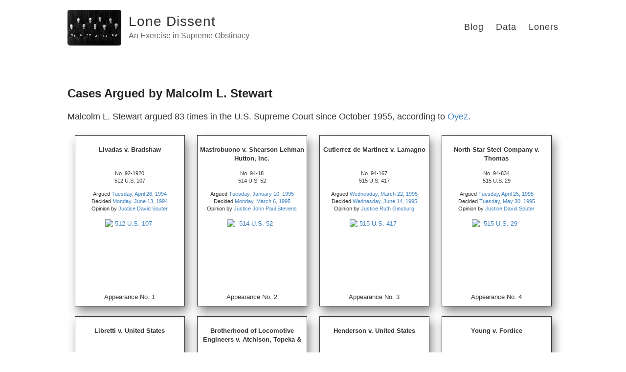

--- FILE ---
content_type: text/html; charset=utf-8
request_url: https://lonedissent.org/advocates/top100/malcolm_stewart
body_size: 8689
content:
<!DOCTYPE html>
<html lang="en">
  <head>
    <title>Cases Argued by Malcolm L. Stewart | Lone Dissent</title>
    <meta charset="utf-8" />
    <meta http-equiv='X-UA-Compatible' content='IE=edge'>
    <meta name='viewport' content='width=device-width, initial-scale=1.0'>
    <meta name="description" content="An Exercise in Supreme Obstinacy">
    <meta property="og:description" content="An Exercise in Supreme Obstinacy" />
    <meta name="author" content="" />
    <meta property="og:title" content="Cases Argued by Malcolm L. Stewart" />
    <meta property="twitter:title" content="Cases Argued by Malcolm L. Stewart" />
    <link rel="stylesheet" type="text/css" href="/assets/css/csshake.min.css">
    <link rel="apple-touch-icon" sizes="180x180" href="/assets/icons/apple-touch-icon.png">
    <link rel="icon" type="image/png" sizes="32x32" href="/assets/icons/favicon-32x32.png">
    <link rel="icon" type="image/png" sizes="16x16" href="/assets/icons/favicon-16x16.png">
    <link rel="manifest" href="/assets/icons/site.webmanifest">
    <link rel="mask-icon" href="/assets/icons/safari-pinned-tab.svg" color="#5bbad5">
    <link rel="shortcut icon" href="/assets/icons/favicon.ico">
    <meta name="msapplication-TileColor" content="#da532c">
    <meta name="msapplication-config" content="/assets/icons/browserconfig.xml">
    <meta name="theme-color" content="#ffffff">

    <!--[if lt IE 9]>
      <script src="http://html5shiv.googlecode.com/svn/trunk/html5.js"></script>
    <![endif]-->
    <link rel="stylesheet" type="text/css" href="/assets/css/style.css" />
    <link rel="alternate" type="application/rss+xml" title="Lone Dissent - An Exercise in Supreme Obstinacy" href="/feed.xml" />
    <script async src="https://www.googletagmanager.com/gtag/js?id=G-632F9PGQ05"></script>
    <script>
    window.dataLayer = window.dataLayer || [];
    function gtag(){dataLayer.push(arguments);}
    gtag('js', new Date());
    gtag('config', 'G-632F9PGQ05');
    </script>
    <script>
    (function(i,s,o,g,r,a,m){i['GoogleAnalyticsObject']=r;i[r]=i[r]||function(){
        (i[r].q=i[r].q||[]).push(arguments)},i[r].l=1*new Date();a=s.createElement(o),
        m=s.getElementsByTagName(o)[0];a.async=1;a.src=g;m.parentNode.insertBefore(a,m)
        })(window,document,'script','https://www.google-analytics.com/analytics.js','ga');
        ga('create', 'UA-131809531-1', 'auto');
        ga('send', 'pageview');
    </script>

    <script src="/assets/js/anime.min.js"></script>
  </head>

  <body>
    <div class="wrapper-masthead">
      <div class="container">
        <header class="masthead clearfix">
          <a href="/" class="site-icon"><img src="/assets/images/courts/hughes7/hughes7-small.jpg" alt="Lone Dissent Banner"/></a>

          <div class="site-info">
            <h1 class="site-name"><a href="/">Lone Dissent</a></h1>
            <p class="site-description">An Exercise in Supreme Obstinacy</p>
          </div>

          <nav>
            <a href="/blog/">Blog</a>
            <a href="/data/">Data</a>
            <a href="/cases/loners/">Loners</a>
          </nav>
        </header>
      </div>
    </div>

    <div id="main" role="main" class="container">
      <article class="page">
  <h2>Cases Argued by Malcolm L. Stewart</h2>
  <p>Malcolm L. Stewart argued 83 times in the U.S. Supreme Court since October 1955, according to <a href="https://www.oyez.org/advocates/malcolm_l_stewart">Oyez</a>.</p>

</article>

<div class="case-display">

  
  
  
  
  <div id="1993-072" class="case-card">
    <p class="case-title">Livadas v. Bradshaw</p>
    <p class="case-citation">No. 92-1920<br/>512 U.S. 107<br/></p>
    
    <p class="case-dates">Argued <a href="https://www.oyez.org/cases/1993/92-1920">Tuesday, April 26, 1994</a><br/>Decided <a href="/cases/all/1993-10#1993-072">Monday, June 13, 1994</a><br/>Opinion by <a href="/justices/all/dhsouter#1993-072">Justice David Souter</a></p>
    
    <p class="case-document">
      <a href="https://cdn.loc.gov/service/ll/usrep/usrep512/usrep512107/usrep512107.pdf">
        <img src="https://cdn.loc.gov/service/ll/usrep/usrep512/usrep512107/usrep512107.gif" style="display:block;margin:auto;width:100px;height:150px;" alt="512 U.S. 107"/>
      </a>
    </p>
    
    <p class="case-number">Appearance No. 1</p>
    
  </div>

  
  
  
  
  <div id="1994-031" class="case-card">
    <p class="case-title">Mastrobuono v. Shearson Lehman Hutton, Inc.</p>
    <p class="case-citation">No. 94-18<br/>514 U.S. 52<br/></p>
    
    <p class="case-dates">Argued <a href="https://www.oyez.org/cases/1994/94-18">Tuesday, January 10, 1995</a><br/>Decided <a href="/cases/all/1994-10#1994-031">Monday, March 6, 1995</a><br/>Opinion by <a href="/justices/all/jpstevens#1994-031">Justice John Paul Stevens</a></p>
    
    <p class="case-document">
      <a href="https://cdn.loc.gov/service/ll/usrep/usrep514/usrep514052/usrep514052.pdf">
        <img src="https://cdn.loc.gov/service/ll/usrep/usrep514/usrep514052/usrep514052.gif" style="display:block;margin:auto;width:100px;height:150px;" alt="514 U.S. 52"/>
      </a>
    </p>
    
    <p class="case-number">Appearance No. 2</p>
    
  </div>

  
  
  
  
  <div id="1994-077" class="case-card">
    <p class="case-title">Gutierrez de Martinez v. Lamagno</p>
    <p class="case-citation">No. 94-167<br/>515 U.S. 417<br/></p>
    
    <p class="case-dates">Argued <a href="https://www.oyez.org/cases/1994/94-167">Wednesday, March 22, 1995</a><br/>Decided <a href="/cases/all/1994-10#1994-077">Wednesday, June 14, 1995</a><br/>Opinion by <a href="/justices/all/rbginsburg#1994-077">Justice Ruth Ginsburg</a></p>
    
    <p class="case-document">
      <a href="https://cdn.loc.gov/service/ll/usrep/usrep515/usrep515417/usrep515417.pdf">
        <img src="https://cdn.loc.gov/service/ll/usrep/usrep515/usrep515417/usrep515417.gif" style="display:block;margin:auto;width:100px;height:150px;" alt="515 U.S. 417"/>
      </a>
    </p>
    
    <p class="case-number">Appearance No. 3</p>
    
  </div>

  
  
  
  
  <div id="1994-063" class="case-card">
    <p class="case-title">North Star Steel Company v. Thomas</p>
    <p class="case-citation">No. 94-834<br/>515 U.S. 29<br/></p>
    
    <p class="case-dates">Argued <a href="https://www.oyez.org/cases/1994/94-834">Tuesday, April 25, 1995</a><br/>Decided <a href="/cases/all/1994-10#1994-063">Tuesday, May 30, 1995</a><br/>Opinion by <a href="/justices/all/dhsouter#1994-063">Justice David Souter</a></p>
    
    <p class="case-document">
      <a href="https://cdn.loc.gov/service/ll/usrep/usrep515/usrep515029/usrep515029.pdf">
        <img src="https://cdn.loc.gov/service/ll/usrep/usrep515/usrep515029/usrep515029.gif" style="display:block;margin:auto;width:100px;height:150px;" alt="515 U.S. 29"/>
      </a>
    </p>
    
    <p class="case-number">Appearance No. 4</p>
    
  </div>

  
  
  
  
  <div id="1995-005" class="case-card">
    <p class="case-title">Libretti v. United States</p>
    <p class="case-citation">No. 94-7427<br/>516 U.S. 29<br/></p>
    
    <p class="case-dates">Argued <a href="https://www.oyez.org/cases/1995/94-7427">Tuesday, October 3, 1995</a><br/>Decided <a href="/cases/all/1995-10#1995-005">Tuesday, November 7, 1995</a><br/>Opinion by <a href="/justices/all/sdoconnor#1995-005">Justice Sandra Day O'Connor</a></p>
    
    <p class="case-document">
      <a href="https://cdn.loc.gov/service/ll/usrep/usrep516/usrep516029/usrep516029.pdf">
        <img src="https://cdn.loc.gov/service/ll/usrep/usrep516/usrep516029/usrep516029.gif" style="display:block;margin:auto;width:100px;height:150px;" alt="516 U.S. 29"/>
      </a>
    </p>
    
    <p class="case-number">Appearance No. 5</p>
    
  </div>

  
  
  
  
  <div id="1995-012" class="case-card">
    <p class="case-title">Brotherhood of Locomotive Engineers v. Atchison, Topeka &amp; Santa Fe Railroad Company</p>
    <p class="case-citation">No. 94-1592<br/>516 U.S. 152<br/></p>
    
    <p class="case-dates">Argued <a href="https://www.oyez.org/cases/1995/94-1592">Monday, October 30, 1995</a><br/>Decided <a href="/cases/all/1995-10#1995-012">Monday, January 8, 1996</a><br/>Opinion by <a href="/justices/all/amkennedy#1995-012">Justice Anthony Kennedy</a></p>
    
    <p class="case-document">
      <a href="https://cdn.loc.gov/service/ll/usrep/usrep516/usrep516152/usrep516152.pdf">
        <img src="https://cdn.loc.gov/service/ll/usrep/usrep516/usrep516152/usrep516152.gif" style="display:block;margin:auto;width:100px;height:150px;" alt="516 U.S. 152"/>
      </a>
    </p>
    
    <p class="case-number">Appearance No. 6</p>
    
  </div>

  
  
  
  
  <div id="1995-054" class="case-card">
    <p class="case-title">Henderson v. United States</p>
    <p class="case-citation">No. 95-232<br/>517 U.S. 654<br/></p>
    
    <p class="case-dates">Argued <a href="https://www.oyez.org/cases/1995/95-232">Tuesday, March 19, 1996</a><br/>Decided <a href="/cases/all/1995-10#1995-054">Monday, May 20, 1996</a><br/>Opinion by <a href="/justices/all/rbginsburg#1995-054">Justice Ruth Ginsburg</a></p>
    
    <p class="case-document">
      <a href="https://cdn.loc.gov/service/ll/usrep/usrep517/usrep517654/usrep517654.pdf">
        <img src="https://cdn.loc.gov/service/ll/usrep/usrep517/usrep517654/usrep517654.gif" style="display:block;margin:auto;width:100px;height:150px;" alt="517 U.S. 654"/>
      </a>
    </p>
    
    <p class="case-number">Appearance No. 7</p>
    
  </div>

  
  
  
  
  <div id="1996-041" class="case-card">
    <p class="case-title">Young v. Fordice</p>
    <p class="case-citation">No. 95-2031<br/>520 U.S. 273<br/></p>
    
    <p class="case-dates">Argued <a href="https://www.oyez.org/cases/1996/95-2031">Monday, January 6, 1997</a><br/>Decided <a href="/cases/all/1996-10#1996-041">Monday, March 31, 1997</a><br/>Opinion by <a href="/justices/all/sgbreyer#1996-041">Justice Stephen Breyer</a></p>
    
    <p class="case-document">
      <a href="https://cdn.loc.gov/service/ll/usrep/usrep520/usrep520273/usrep520273.pdf">
        <img src="https://cdn.loc.gov/service/ll/usrep/usrep520/usrep520273/usrep520273.gif" style="display:block;margin:auto;width:100px;height:150px;" alt="520 U.S. 273"/>
      </a>
    </p>
    
    <p class="case-number">Appearance No. 8</p>
    
  </div>

  
  
  
  
  <div id="1996-057" class="case-card">
    <p class="case-title">Edmond v. United States</p>
    <p class="case-citation">No. 96-262<br/>520 U.S. 651<br/></p>
    
    <p class="case-dates">Argued <a href="https://www.oyez.org/cases/1996/96-262">Monday, February 24, 1997</a><br/>Decided <a href="/cases/all/1996-10#1996-057">Monday, May 19, 1997</a><br/>Opinion by <a href="/justices/all/ascalia#1996-057">Justice Antonin Scalia</a></p>
    
    <p class="case-document">
      <a href="https://cdn.loc.gov/service/ll/usrep/usrep520/usrep520651/usrep520651.pdf">
        <img src="https://cdn.loc.gov/service/ll/usrep/usrep520/usrep520651/usrep520651.gif" style="display:block;margin:auto;width:100px;height:150px;" alt="520 U.S. 651"/>
      </a>
    </p>
    
    <p class="case-number">Appearance No. 9</p>
    
  </div>

  
  
  
  
  <div id="1996-077" class="case-card">
    <p class="case-title">Metropolitan Stevedore Company v. Rambo</p>
    <p class="case-citation">No. 96-272<br/>521 U.S. 121<br/></p>
    
    <p class="case-dates">Argued <a href="https://www.oyez.org/cases/1996/96-272">Monday, March 17, 1997</a><br/>Decided <a href="/cases/all/1996-10#1996-077">Thursday, June 19, 1997</a><br/>Opinion by <a href="/justices/all/dhsouter#1996-077">Justice David Souter</a></p>
    
    <p class="case-document">
      <a href="https://cdn.loc.gov/service/ll/usrep/usrep521/usrep521121/usrep521121.pdf">
        <img src="https://cdn.loc.gov/service/ll/usrep/usrep521/usrep521121/usrep521121.gif" style="display:block;margin:auto;width:100px;height:150px;" alt="521 U.S. 121"/>
      </a>
    </p>
    
    <p class="case-number">Appearance No. 10</p>
    
  </div>

  
  
  
  
  <div id="1997-040" class="case-card">
    <p class="case-title">Lewis v. United States</p>
    <p class="case-citation">No. 96-7151<br/>523 U.S. 155<br/></p>
    
    <p class="case-dates">Argued <a href="https://www.oyez.org/cases/1997/96-7151">Wednesday, November 12, 1997</a><br/>Decided <a href="/cases/all/1997-10#1997-040">Monday, March 9, 1998</a><br/>Opinion by <a href="/justices/all/sgbreyer#1997-040">Justice Stephen Breyer</a></p>
    
    <p class="case-document">
      <a href="https://cdn.loc.gov/service/ll/usrep/usrep523/usrep523155/usrep523155.pdf">
        <img src="https://cdn.loc.gov/service/ll/usrep/usrep523/usrep523155/usrep523155.gif" style="display:block;margin:auto;width:100px;height:150px;" alt="523 U.S. 155"/>
      </a>
    </p>
    
    <p class="case-number">Appearance No. 11</p>
    
  </div>

  
  
  
  
  <div id="1997-067" class="case-card">
    <p class="case-title">Ohio Forestry Association, Inc. v. Sierra Club</p>
    <p class="case-citation">No. 97-16<br/>523 U.S. 726<br/></p>
    
    <p class="case-dates">Argued <a href="https://www.oyez.org/cases/1997/97-16">Wednesday, February 25, 1998</a><br/>Decided <a href="/cases/all/1997-10#1997-067">Monday, May 18, 1998</a><br/>Opinion by <a href="/justices/all/sgbreyer#1997-067">Justice Stephen Breyer</a></p>
    
    <p class="case-document">
      <a href="https://cdn.loc.gov/service/ll/usrep/usrep523/usrep523726/usrep523726.pdf">
        <img src="https://cdn.loc.gov/service/ll/usrep/usrep523/usrep523726/usrep523726.gif" style="display:block;margin:auto;width:100px;height:150px;" alt="523 U.S. 726"/>
      </a>
    </p>
    
    <p class="case-number">Appearance No. 12</p>
    
  </div>

  
  
  
  
  <div id="1997-092" class="case-card">
    <p class="case-title">Pennsylvania Bd. of Probation and Parole v. Scott</p>
    <p class="case-citation">No. 97-581<br/>524 U.S. 357<br/></p>
    
    <p class="case-dates">Argued <a href="https://www.oyez.org/cases/1997/97-581">Monday, March 30, 1998</a><br/>Decided <a href="/cases/all/1997-10#1997-092">Monday, June 22, 1998</a><br/>Opinion by <a href="/justices/all/cthomas#1997-092">Justice Clarence Thomas</a></p>
    
    <p class="case-document">
      <a href="https://cdn.loc.gov/service/ll/usrep/usrep524/usrep524357/usrep524357.pdf">
        <img src="https://cdn.loc.gov/service/ll/usrep/usrep524/usrep524357/usrep524357.gif" style="display:block;margin:auto;width:100px;height:150px;" alt="524 U.S. 357"/>
      </a>
    </p>
    
    <p class="case-number">Appearance No. 13</p>
    
  </div>

  
  
  
  
  <div id="1997-073" class="case-card">
    <p class="case-title">United States v. Cabrales</p>
    <p class="case-citation">No. 97-643<br/>524 U.S. 1<br/></p>
    
    <p class="case-dates">Argued <a href="https://www.oyez.org/cases/1997/97-643">Wednesday, April 29, 1998</a><br/>Decided <a href="/cases/all/1997-10#1997-073">Monday, June 1, 1998</a><br/>Opinion by <a href="/justices/all/rbginsburg#1997-073">Justice Ruth Ginsburg</a></p>
    
    <p class="case-document">
      <a href="https://cdn.loc.gov/service/ll/usrep/usrep524/usrep524001/usrep524001.pdf">
        <img src="https://cdn.loc.gov/service/ll/usrep/usrep524/usrep524001/usrep524001.gif" style="display:block;margin:auto;width:100px;height:150px;" alt="524 U.S. 1"/>
      </a>
    </p>
    
    <p class="case-number">Appearance No. 14</p>
    
  </div>

  
  
  
  
  <div id="1998-024" class="case-card">
    <p class="case-title">Reno v. American-Arab Anti-Discrimination Committee</p>
    <p class="case-citation">No. 97-1252<br/>525 U.S. 471<br/></p>
    
    <p class="case-dates">Argued <a href="https://www.oyez.org/cases/1998/97-1252">Wednesday, November 4, 1998</a><br/>Decided <a href="/cases/all/1998-10#1998-024">Wednesday, February 24, 1999</a><br/>Opinion by <a href="/justices/all/ascalia#1998-024">Justice Antonin Scalia</a></p>
    
    <p class="case-document">
      <a href="https://cdn.loc.gov/service/ll/usrep/usrep525/usrep525471/usrep525471.pdf">
        <img src="https://cdn.loc.gov/service/ll/usrep/usrep525/usrep525471/usrep525471.gif" style="display:block;margin:auto;width:100px;height:150px;" alt="525 U.S. 471"/>
      </a>
    </p>
    
    <p class="case-number">Appearance No. 15</p>
    
  </div>

  
  
  
  
  <div id="1998-028" class="case-card">
    <p class="case-title">American Manufacturers&apos; Mutual Insurance Company v. Sullivan</p>
    <p class="case-citation">No. 97-2000<br/>526 U.S. 40<br/></p>
    
    <p class="case-dates">Argued <a href="https://www.oyez.org/cases/1998/97-2000">Tuesday, January 19, 1999</a><br/>Decided <a href="/cases/all/1998-10#1998-028">Wednesday, March 3, 1999</a><br/>Opinion by <a href="/justices/all/whrehnquist#1998-028">Justice William Rehnquist</a></p>
    
    <p class="case-document">
      <a href="https://cdn.loc.gov/service/ll/usrep/usrep526/usrep526040/usrep526040.pdf">
        <img src="https://cdn.loc.gov/service/ll/usrep/usrep526/usrep526040/usrep526040.gif" style="display:block;margin:auto;width:100px;height:150px;" alt="526 U.S. 40"/>
      </a>
    </p>
    
    <p class="case-number">Appearance No. 16</p>
    
  </div>

  
  
  
  
  <div id="1998-055" class="case-card">
    <p class="case-title">Florida v. White</p>
    <p class="case-citation">No. 98-223<br/>526 U.S. 559<br/></p>
    
    <p class="case-dates">Argued <a href="https://www.oyez.org/cases/1998/98-223">Tuesday, March 23, 1999</a><br/>Decided <a href="/cases/all/1998-10#1998-055">Monday, May 17, 1999</a><br/>Opinion by <a href="/justices/all/cthomas#1998-055">Justice Clarence Thomas</a></p>
    
    <p class="case-document">
      <a href="https://cdn.loc.gov/service/ll/usrep/usrep526/usrep526559/usrep526559.pdf">
        <img src="https://cdn.loc.gov/service/ll/usrep/usrep526/usrep526559/usrep526559.gif" style="display:block;margin:auto;width:100px;height:150px;" alt="526 U.S. 559"/>
      </a>
    </p>
    
    <p class="case-number">Appearance No. 17</p>
    
  </div>

  
  
  
  
  <div id="1999-017" class="case-card">
    <p class="case-title">Illinois v. Wardlow</p>
    <p class="case-citation">No. 98-1036<br/>528 U.S. 119<br/></p>
    
    <p class="case-dates">Argued <a href="https://www.oyez.org/cases/1999/98-1036">Tuesday, November 2, 1999</a><br/>Decided <a href="/cases/all/1999-10#1999-017">Wednesday, January 12, 2000</a><br/>Opinion by <a href="/justices/all/whrehnquist#1999-017">Justice William Rehnquist</a></p>
    
    <p class="case-document">
      <a href="https://cdn.loc.gov/service/ll/usrep/usrep528/usrep528119/usrep528119.pdf">
        <img src="https://cdn.loc.gov/service/ll/usrep/usrep528/usrep528119/usrep528119.gif" style="display:block;margin:auto;width:100px;height:150px;" alt="528 U.S. 119"/>
      </a>
    </p>
    
    <p class="case-number">Appearance No. 18</p>
    
  </div>

  
  
  
  
  <div id="1999-070" class="case-card">
    <p class="case-title">Sims v. Apfel</p>
    <p class="case-citation">No. 98-9537<br/>530 U.S. 103<br/></p>
    
    <p class="case-dates">Argued <a href="https://www.oyez.org/cases/1999/98-9537">Tuesday, March 28, 2000</a><br/>Decided <a href="/cases/all/1999-10#1999-070">Monday, June 5, 2000</a><br/>Opinion by <a href="/justices/all/cthomas#1999-070">Justice Clarence Thomas</a></p>
    
    <p class="case-document">
      <a href="https://cdn.loc.gov/service/ll/usrep/usrep530/usrep530103/usrep530103.pdf">
        <img src="https://cdn.loc.gov/service/ll/usrep/usrep530/usrep530103/usrep530103.gif" style="display:block;margin:auto;width:100px;height:150px;" alt="530 U.S. 103"/>
      </a>
    </p>
    
    <p class="case-number">Appearance No. 19</p>
    
  </div>

  
  
  
  
  <div id="2000-006" class="case-card">
    <p class="case-title">Eastern Associated Coal Corporation v. United Mine Workers of America, District 17</p>
    <p class="case-citation">No. 99-1038<br/>531 U.S. 57<br/></p>
    
    <p class="case-dates">Argued <a href="https://www.oyez.org/cases/2000/99-1038">Monday, October 2, 2000</a><br/>Decided <a href="/cases/all/2000-10#2000-006">Tuesday, November 28, 2000</a><br/>Opinion by <a href="/justices/all/sgbreyer#2000-006">Justice Stephen Breyer</a></p>
    
    <p class="case-document">
      <a href="https://cdn.loc.gov/service/ll/usrep/usrep531/usrep531057/usrep531057.pdf">
        <img src="https://cdn.loc.gov/service/ll/usrep/usrep531/usrep531057/usrep531057.gif" style="display:block;margin:auto;width:100px;height:150px;" alt="531 U.S. 57"/>
      </a>
    </p>
    
    <p class="case-number">Appearance No. 20</p>
    
  </div>

  
  
  
  
  <div id="2000-029" class="case-card">
    <p class="case-title">Department of Interior v. Klamath Water Users Protective Association</p>
    <p class="case-citation">No. 99-1871<br/>532 U.S. 1<br/></p>
    
    <p class="case-dates">Argued <a href="https://www.oyez.org/cases/2000/99-1871">Wednesday, January 10, 2001</a><br/>Decided <a href="/cases/all/2000-10#2000-029">Monday, March 5, 2001</a><br/>Opinion by <a href="/justices/all/dhsouter#2000-029">Justice David Souter</a></p>
    
    <p class="case-document">
      <a href="https://cdn.loc.gov/service/ll/usrep/usrep532/usrep532001/usrep532001.pdf">
        <img src="https://cdn.loc.gov/service/ll/usrep/usrep532/usrep532001/usrep532001.gif" style="display:block;margin:auto;width:100px;height:150px;" alt="532 U.S. 1"/>
      </a>
    </p>
    
    <p class="case-number">Appearance No. 21</p>
    
  </div>

  
  
  
  
  <div id="2000-085" class="case-card">
    <p class="case-title">Palazzolo v. Rhode Island</p>
    <p class="case-citation">No. 99-2047<br/>533 U.S. 606<br/></p>
    
    <p class="case-dates">Argued <a href="https://www.oyez.org/cases/2000/99-2047">Monday, February 26, 2001</a><br/>Decided <a href="/cases/all/2000-10#2000-085">Thursday, June 28, 2001</a><br/>Opinion by <a href="/justices/all/amkennedy#2000-085">Justice Anthony Kennedy</a></p>
    
    <p class="case-document">
      <a href="https://cdn.loc.gov/service/ll/usrep/usrep533/usrep533606/usrep533606.pdf">
        <img src="https://cdn.loc.gov/service/ll/usrep/usrep533/usrep533606/usrep533606.gif" style="display:block;margin:auto;width:100px;height:150px;" alt="533 U.S. 606"/>
      </a>
    </p>
    
    <p class="case-number">Appearance No. 22</p>
    
  </div>

  
  
  
  
  <div id="2001-007" class="case-card">
    <p class="case-title">United States v. Knights</p>
    <p class="case-citation">No. 00-1260<br/>534 U.S. 112<br/></p>
    
    <p class="case-dates">Argued <a href="https://www.oyez.org/cases/2001/00-1260">Tuesday, November 6, 2001</a><br/>Decided <a href="/cases/all/2001-10#2001-007">Monday, December 10, 2001</a><br/>Opinion by <a href="/justices/all/whrehnquist#2001-007">Justice William Rehnquist</a></p>
    
    <p class="case-document">
      <a href="https://cdn.loc.gov/service/ll/usrep/usrep534/usrep534112/usrep534112.pdf">
        <img src="https://cdn.loc.gov/service/ll/usrep/usrep534/usrep534112/usrep534112.gif" style="display:block;margin:auto;width:100px;height:150px;" alt="534 U.S. 112"/>
      </a>
    </p>
    
    <p class="case-number">Appearance No. 23</p>
    
  </div>

  
  
  
  
  <div id="2001-030" class="case-card">
    <p class="case-title">Ragsdale v. Wolverine World Wide, Inc.</p>
    <p class="case-citation">No. 00-6029<br/>535 U.S. 81<br/></p>
    
    <p class="case-dates">Argued <a href="https://www.oyez.org/cases/2001/00-6029">Monday, January 7, 2002</a><br/>Decided <a href="/cases/all/2001-10#2001-030">Tuesday, March 19, 2002</a><br/>Opinion by <a href="/justices/all/amkennedy#2001-030">Justice Anthony Kennedy</a></p>
    
    <p class="case-document">
      <a href="https://cdn.loc.gov/service/ll/usrep/usrep535/usrep535081/usrep535081.pdf">
        <img src="https://cdn.loc.gov/service/ll/usrep/usrep535/usrep535081/usrep535081.gif" style="display:block;margin:auto;width:100px;height:150px;" alt="535 U.S. 81"/>
      </a>
    </p>
    
    <p class="case-number">Appearance No. 24</p>
    
  </div>

  
  
  
  
  <div id="2001-073" class="case-card">
    <p class="case-title">City of Columbus v. Ours Garage and Wrecker Service, Inc.</p>
    <p class="case-citation">No. 01-419<br/>536 U.S. 424<br/></p>
    
    <p class="case-dates">Argued <a href="https://www.oyez.org/cases/2001/01-419">Tuesday, April 23, 2002</a><br/>Decided <a href="/cases/all/2001-10#2001-073">Thursday, June 20, 2002</a><br/>Opinion by <a href="/justices/all/rbginsburg#2001-073">Justice Ruth Ginsburg</a></p>
    
    <p class="case-document">
      <a href="https://cdn.loc.gov/service/ll/usrep/usrep536/usrep536424/usrep536424.pdf">
        <img src="https://cdn.loc.gov/service/ll/usrep/usrep536/usrep536424/usrep536424.gif" style="display:block;margin:auto;width:100px;height:150px;" alt="536 U.S. 424"/>
      </a>
    </p>
    
    <p class="case-number">Appearance No. 25</p>
    
  </div>

  
  
  
  
  <div id="2002-007" class="case-card">
    <p class="case-title">Sprietsma v. Mercury Marine</p>
    <p class="case-citation">No. 01-706<br/>537 U.S. 51<br/></p>
    
    <p class="case-dates">Argued <a href="https://www.oyez.org/cases/2002/01-706">Tuesday, October 15, 2002</a><br/>Decided <a href="/cases/all/2002-10#2002-007">Tuesday, December 3, 2002</a><br/>Opinion by <a href="/justices/all/jpstevens#2002-007">Justice John Paul Stevens</a></p>
    
    <p class="case-document">
      <a href="https://cdn.loc.gov/service/ll/usrep/usrep537/usrep537051/usrep537051.pdf">
        <img src="https://cdn.loc.gov/service/ll/usrep/usrep537/usrep537051/usrep537051.gif" style="display:block;margin:auto;width:100px;height:150px;" alt="537 U.S. 51"/>
      </a>
    </p>
    
    <p class="case-number">Appearance No. 26</p>
    
  </div>

  
  
  
  
  <div id="2002-017" class="case-card">
    <p class="case-title">Meyer v. Holley</p>
    <p class="case-citation">No. 01-1120<br/>537 U.S. 280<br/></p>
    
    <p class="case-dates">Argued <a href="https://www.oyez.org/cases/2002/01-1120">Tuesday, December 3, 2002</a><br/>Decided <a href="/cases/all/2002-10#2002-017">Wednesday, January 22, 2003</a><br/>Opinion by <a href="/justices/all/sgbreyer#2002-017">Justice Stephen Breyer</a></p>
    
    <p class="case-document">
      <a href="https://cdn.loc.gov/service/ll/usrep/usrep537/usrep537280/usrep537280.pdf">
        <img src="https://cdn.loc.gov/service/ll/usrep/usrep537/usrep537280/usrep537280.gif" style="display:block;margin:auto;width:100px;height:150px;" alt="537 U.S. 280"/>
      </a>
    </p>
    
    <p class="case-number">Appearance No. 27</p>
    
  </div>

  
  
  
  
  <div id="2002-031" class="case-card">
    <p class="case-title">Cook County v. United States ex rel. Chandler</p>
    <p class="case-citation">No. 01-1572<br/>538 U.S. 119<br/></p>
    
    <p class="case-dates">Argued <a href="https://www.oyez.org/cases/2002/01-1572">Tuesday, January 14, 2003</a><br/>Decided <a href="/cases/all/2002-10#2002-031">Monday, March 10, 2003</a><br/>Opinion by <a href="/justices/all/dhsouter#2002-031">Justice David Souter</a></p>
    
    <p class="case-document">
      <a href="https://cdn.loc.gov/service/ll/usrep/usrep538/usrep538119/usrep538119.pdf">
        <img src="https://cdn.loc.gov/service/ll/usrep/usrep538/usrep538119/usrep538119.gif" style="display:block;margin:auto;width:100px;height:150px;" alt="538 U.S. 119"/>
      </a>
    </p>
    
    <p class="case-number">Appearance No. 28</p>
    
  </div>

  
  
  
  
  <div id="2002-081" class="case-card">
    <p class="case-title">Georgia v. Ashcroft</p>
    <p class="case-citation">No. 02-182<br/>539 U.S. 461<br/></p>
    
    <p class="case-dates">Argued <a href="https://www.oyez.org/cases/2002/02-182">Tuesday, April 29, 2003</a><br/>Decided <a href="/cases/all/2002-10#2002-081">Thursday, June 26, 2003</a><br/>Opinion by <a href="/justices/all/sdoconnor#2002-081">Justice Sandra Day O'Connor</a></p>
    
    <p class="case-document">
      <a href="https://cdn.loc.gov/service/ll/usrep/usrep539/usrep539461/usrep539461.pdf">
        <img src="https://cdn.loc.gov/service/ll/usrep/usrep539/usrep539461/usrep539461.gif" style="display:block;margin:auto;width:100px;height:150px;" alt="539 U.S. 461"/>
      </a>
    </p>
    
    <p class="case-number">Appearance No. 29</p>
    
  </div>

  
  
  
  
  <div id="2003-032" class="case-card">
    <p class="case-title">Doe v. Chao</p>
    <p class="case-citation">No. 02-1377<br/>540 U.S. 614<br/></p>
    
    <p class="case-dates">Argued <a href="https://www.oyez.org/cases/2003/02-1377">Wednesday, December 3, 2003</a><br/>Decided <a href="/cases/all/2003-10#2003-032">Tuesday, February 24, 2004</a><br/>Opinion by <a href="/justices/all/dhsouter#2003-032">Justice David Souter</a></p>
    
    <p class="case-document">
      <a href="https://cdn.loc.gov/service/ll/usrep/usrep540/usrep540614/usrep540614.pdf">
        <img src="https://cdn.loc.gov/service/ll/usrep/usrep540/usrep540614/usrep540614.gif" style="display:block;margin:auto;width:100px;height:150px;" alt="540 U.S. 614"/>
      </a>
    </p>
    
    <p class="case-number">Appearance No. 30</p>
    
  </div>

  
  
  
  
  <div id="2003-041" class="case-card">
    <p class="case-title">Iowa v. Tovar</p>
    <p class="case-citation">No. 02-1541<br/>541 U.S. 77<br/></p>
    
    <p class="case-dates">Argued <a href="https://www.oyez.org/cases/2003/02-1541">Wednesday, January 21, 2004</a><br/>Decided <a href="/cases/all/2003-10#2003-041">Monday, March 8, 2004</a><br/>Opinion by <a href="/justices/all/rbginsburg#2003-041">Justice Ruth Ginsburg</a></p>
    
    <p class="case-document">
      <a href="https://cdn.loc.gov/service/ll/usrep/usrep541/usrep541077/usrep541077.pdf">
        <img src="https://cdn.loc.gov/service/ll/usrep/usrep541/usrep541077/usrep541077.gif" style="display:block;margin:auto;width:100px;height:150px;" alt="541 U.S. 77"/>
      </a>
    </p>
    
    <p class="case-number">Appearance No. 31</p>
    
  </div>

  
  
  
  
  <div id="2004-015" class="case-card">
    <p class="case-title">Jama v. Immigration and Customs Enforcement</p>
    <p class="case-citation">No. 03-674<br/>543 U.S. 335<br/></p>
    
    <p class="case-dates">Argued <a href="https://www.oyez.org/cases/2004/03-674">Tuesday, October 12, 2004</a><br/>Decided <a href="/cases/all/2004-10#2004-015">Wednesday, January 12, 2005</a><br/>Opinion by <a href="/justices/all/ascalia#2004-015">Justice Antonin Scalia</a></p>
    
    <p class="case-document">
      <a href="https://www.supremecourt.gov/opinions/boundvolumes/543bv.pdf">
        <img src="/assets/images/thumbnails/usreports.gif" style="display:block;margin:auto;width:100px;height:150px;" alt="543 U.S. 335"/>
      </a>
    </p>
    
    <p class="case-number">Appearance No. 32</p>
    
  </div>

  
  
  
  
  <div id="2004-034" class="case-card">
    <p class="case-title">City of Sherrill v. Oneida Indian Nation of New York</p>
    <p class="case-citation">No. 03-855<br/>544 U.S. 197<br/></p>
    
    <p class="case-dates">Argued <a href="https://www.oyez.org/cases/2004/03-855">Tuesday, January 11, 2005</a><br/>Decided <a href="/cases/all/2004-10#2004-034">Tuesday, March 29, 2005</a><br/>Opinion by <a href="/justices/all/rbginsburg#2004-034">Justice Ruth Ginsburg</a></p>
    
    <p class="case-document">
      <a href="https://www.supremecourt.gov/opinions/boundvolumes/544bv.pdf#page=316">
        <img src="/assets/images/thumbnails/usreports.gif" style="display:block;margin:auto;width:100px;height:150px;" alt="544 U.S. 197"/>
      </a>
    </p>
    
    <p class="case-number">Appearance No. 33</p>
    
  </div>

  
  
  
  
  <div id="2004-067" class="case-card">
    <p class="case-title">American Trucking Associations, Inc. v. Michigan Public Service Commission</p>
    <p class="case-citation">No. 03-1230<br/>545 U.S. 429<br/></p>
    
    <p class="case-dates">Argued <a href="https://www.oyez.org/cases/2004/03-1230">Tuesday, April 26, 2005</a><br/>Decided <a href="/cases/all/2004-10#2004-067">Monday, June 20, 2005</a><br/>Opinion by <a href="/justices/all/sgbreyer#2004-067">Justice Stephen Breyer</a></p>
    
    <p class="case-document">
      <a href="https://www.supremecourt.gov/opinions/boundvolumes/545bv.pdf">
        <img src="/assets/images/thumbnails/usreports.gif" style="display:block;margin:auto;width:100px;height:150px;" alt="545 U.S. 429"/>
      </a>
    </p>
    
    <p class="case-number">Appearance No. 34</p>
    
  </div>

  
  
  
  
  <div id="2004-068" class="case-card">
    <p class="case-title">Mid-Con Freight Systems, Inc. v. Michigan Public Service Commission</p>
    <p class="case-citation">No. 03-1234<br/>545 U.S. 440<br/></p>
    
    <p class="case-dates">Argued <a href="https://www.oyez.org/cases/2004/03-1234">Tuesday, April 26, 2005</a><br/>Decided <a href="/cases/all/2004-10#2004-068">Monday, June 20, 2005</a><br/>Opinion by <a href="/justices/all/sgbreyer#2004-068">Justice Stephen Breyer</a></p>
    
    <p class="case-document">
      <a href="https://www.supremecourt.gov/opinions/boundvolumes/545bv.pdf">
        <img src="/assets/images/thumbnails/usreports.gif" style="display:block;margin:auto;width:100px;height:150px;" alt="545 U.S. 440"/>
      </a>
    </p>
    
    <p class="case-number">Appearance No. 35</p>
    
  </div>

  
  
  
  
  <div id="2005-024" class="case-card">
    <p class="case-title">Unitherm Food Systems, Inc. v. Swift-Eckrich, Inc.</p>
    <p class="case-citation">No. 04-597<br/>546 U.S. 394<br/></p>
    
    <p class="case-dates">Argued <a href="https://www.oyez.org/cases/2005/04-597">Wednesday, November 2, 2005</a><br/>Decided <a href="/cases/all/2005-10#2005-024">Monday, January 23, 2006</a><br/>Opinion by <a href="/justices/all/cthomas#2005-024">Justice Clarence Thomas</a></p>
    
    <p class="case-document">
      <a href="https://www.supremecourt.gov/opinions/boundvolumes/546bv.pdf">
        <img src="/assets/images/thumbnails/usreports.gif" style="display:block;margin:auto;width:100px;height:150px;" alt="546 U.S. 394"/>
      </a>
    </p>
    
    <p class="case-number">Appearance No. 36</p>
    
  </div>

  
  
  
  
  <div id="2005-061" class="case-card">
    <p class="case-title">Whitman v. Dept. of Transportation</p>
    <p class="case-citation">No. 04-1131<br/>547 U.S. 512<br/></p>
    
    <p class="case-dates">Argued <a href="https://www.oyez.org/cases/2005/04-1131">Monday, December 5, 2005</a><br/>Decided Monday, June 5, 2006</p>
    
    <p class="case-document">
      <a href="https://www.supremecourt.gov/opinions/boundvolumes/547bv.pdf">
        <img src="/assets/images/thumbnails/usreports.gif" style="display:block;margin:auto;width:100px;height:150px;" alt="547 U.S. 512"/>
      </a>
    </p>
    
    <p class="case-number">Appearance No. 37</p>
    
  </div>

  
  
  
  
  <div id="2005-062" class="case-card">
    <p class="case-title">Mohawk Industries, Inc. v. Williams</p>
    <p class="case-citation">No. 05-465<br/>547 U.S. 516<br/></p>
    
    <p class="case-dates">Argued <a href="https://www.oyez.org/cases/2005/05-465">Wednesday, April 26, 2006</a><br/>Decided Monday, June 5, 2006</p>
    
    <p class="case-document">
      <a href="https://www.supremecourt.gov/opinions/boundvolumes/547bv.pdf">
        <img src="/assets/images/thumbnails/usreports.gif" style="display:block;margin:auto;width:100px;height:150px;" alt="547 U.S. 516"/>
      </a>
    </p>
    
    <p class="case-number">Appearance No. 38</p>
    
  </div>

  
  
  
  
  <div id="2006-024" class="case-card">
    <p class="case-title">Rockwell International Corp. v. United States</p>
    <p class="case-citation">No. 05-1272<br/>549 U.S. 457<br/></p>
    
    <p class="case-dates">Argued <a href="https://www.oyez.org/cases/2006/05-1272">Tuesday, December 5, 2006</a><br/>Decided <a href="/cases/all/2006-10#2006-024">Tuesday, March 27, 2007</a><br/>Opinion by <a href="/justices/all/ascalia#2006-024">Justice Antonin Scalia</a></p>
    
    <p class="case-document">
      <a href="https://www.supremecourt.gov/opinions/boundvolumes/549bv.pdf">
        <img src="/assets/images/thumbnails/usreports.gif" style="display:block;margin:auto;width:100px;height:150px;" alt="549 U.S. 457"/>
      </a>
    </p>
    
    <p class="case-number">Appearance No. 39</p>
    
  </div>

  
  
  
  
  <div id="2006-061" class="case-card">
    <p class="case-title">Bowles v. Russell</p>
    <p class="case-citation">No. 06-5306<br/>551 U.S. 205<br/></p>
    
    <p class="case-dates">Argued <a href="https://www.oyez.org/cases/2006/06-5306">Monday, March 26, 2007</a><br/>Decided <a href="/cases/all/2006-10#2006-061">Thursday, June 14, 2007</a><br/>Opinion by <a href="/justices/all/cthomas#2006-061">Justice Clarence Thomas</a></p>
    
    <p class="case-document">
      <a href="https://www.supremecourt.gov/opinions/boundvolumes/551bv.pdf">
        <img src="/assets/images/thumbnails/usreports.gif" style="display:block;margin:auto;width:100px;height:150px;" alt="551 U.S. 205"/>
      </a>
    </p>
    
    <p class="case-number">Appearance No. 40</p>
    
  </div>

  
  
  
  
  <div id="2007-074" class="case-card">
    <p class="case-title">Klein &amp; Co. Futures, Inc. v. Board of Trade of the City of New York</p>
    <p class="case-citation">No. 06-1265<br/>552 U.S. 1085<br/></p>
    
    <p class="case-dates">Argued <a href="https://www.oyez.org/cases/2007/06-1265">Monday, October 29, 2007</a><br/>Decided Friday, December 28, 2007</p>
    
    <p class="case-document">
      <a href="https://www.supremecourt.gov/opinions/boundvolumes/552bv.pdf">
        <img src="/assets/images/thumbnails/usreports.gif" style="display:block;margin:auto;width:100px;height:150px;" alt="552 U.S. 1085"/>
      </a>
    </p>
    
    <p class="case-number">Appearance No. 41</p>
    
  </div>

  
  
  
  
  <div id="2007-010" class="case-card">
    <p class="case-title">John R. Sand &amp; Gravel Company v. United States</p>
    <p class="case-citation">No. 06-1164<br/>552 U.S. 130<br/></p>
    
    <p class="case-dates">Argued <a href="https://www.oyez.org/cases/2007/06-1164">Tuesday, November 6, 2007</a><br/>Decided <a href="/cases/all/2007-10#2007-010">Tuesday, January 8, 2008</a><br/>Opinion by <a href="/justices/all/sgbreyer#2007-010">Justice Stephen Breyer</a></p>
    
    <p class="case-document">
      <a href="https://www.supremecourt.gov/opinions/boundvolumes/552bv.pdf">
        <img src="/assets/images/thumbnails/usreports.gif" style="display:block;margin:auto;width:100px;height:150px;" alt="552 U.S. 130"/>
      </a>
    </p>
    
    <p class="case-number">Appearance No. 42</p>
    
  </div>

  
  
  
  
  <div id="2007-061" class="case-card">
    <p class="case-title">Kentucky Retirement Systems v. EEOC</p>
    <p class="case-citation">No. 06-1037<br/>554 U.S. 135<br/></p>
    
    <p class="case-dates">Argued <a href="https://www.oyez.org/cases/2007/06-1037">Wednesday, January 9, 2008</a><br/>Decided <a href="/cases/all/2007-10#2007-061">Thursday, June 19, 2008</a><br/>Opinion by <a href="/justices/all/sgbreyer#2007-061">Justice Stephen Breyer</a></p>
    
    <p class="case-document">
      <a href="https://www.supremecourt.gov/opinions/boundvolumes/554bv.pdf">
        <img src="/assets/images/thumbnails/usreports.gif" style="display:block;margin:auto;width:100px;height:150px;" alt="554 U.S. 135"/>
      </a>
    </p>
    
    <p class="case-number">Appearance No. 43</p>
    
  </div>

  
  
  
  
  <div id="2007-050" class="case-card">
    <p class="case-title">Allison Engine Co., Inc. v. United States ex rel. Sanders</p>
    <p class="case-citation">No. 07-214<br/>553 U.S. 662<br/></p>
    
    <p class="case-dates">Argued <a href="https://www.oyez.org/cases/2007/07-214">Tuesday, February 26, 2008</a><br/>Decided <a href="/cases/all/2007-10#2007-050">Monday, June 9, 2008</a><br/>Opinion by <a href="/justices/all/saalito#2007-050">Justice Samuel Alito</a></p>
    
    <p class="case-document">
      <a href="https://www.supremecourt.gov/opinions/boundvolumes/553bv.pdf">
        <img src="/assets/images/thumbnails/usreports.gif" style="display:block;margin:auto;width:100px;height:150px;" alt="553 U.S. 662"/>
      </a>
    </p>
    
    <p class="case-number">Appearance No. 44</p>
    
  </div>

  
  
  
  
  <div id="2008-013" class="case-card">
    <p class="case-title">Pearson, et al. v. Callahan</p>
    <p class="case-citation">No. 07-751<br/>555 U.S. 223<br/></p>
    
    <p class="case-dates">Argued <a href="https://www.oyez.org/cases/2008/07-751">Tuesday, October 14, 2008</a><br/>Decided <a href="/cases/all/2008-10#2008-013">Wednesday, January 21, 2009</a><br/>Opinion by <a href="/justices/all/saalito#2008-013">Justice Samuel Alito</a></p>
    
    <p class="case-document">
      <a href="https://www.supremecourt.gov/opinions/boundvolumes/555bv.pdf">
        <img src="/assets/images/thumbnails/usreports.gif" style="display:block;margin:auto;width:100px;height:150px;" alt="555 U.S. 223"/>
      </a>
    </p>
    
    <p class="case-number">Appearance No. 45</p>
    
  </div>

  
  
  
  
  <div id="2008-018" class="case-card">
    <p class="case-title">United States v. Eurodif S.A.</p>
    <p class="case-citation">No. 07-1059<br/>555 U.S. 305<br/></p>
    
    <p class="case-dates">Argued <a href="https://www.oyez.org/cases/2008/07-1059">Tuesday, November 4, 2008</a><br/>Decided <a href="/cases/all/2008-10#2008-018">Monday, January 26, 2009</a><br/>Opinion by <a href="/justices/all/dhsouter#2008-018">Justice David Souter</a></p>
    
    <p class="case-document">
      <a href="https://www.supremecourt.gov/opinions/boundvolumes/555bv.pdf">
        <img src="/assets/images/thumbnails/usreports.gif" style="display:block;margin:auto;width:100px;height:150px;" alt="555 U.S. 305"/>
      </a>
    </p>
    
    <p class="case-number">Appearance No. 46</p>
    
  </div>

  
  
  
  
  <div id="2008-052" class="case-card">
    <p class="case-title">Burlington N. &amp; Santa Fe Ry. Co. v. United States</p>
    <p class="case-citation">No. 07-1601<br/>556 U.S. 599<br/></p>
    
    <p class="case-dates">Argued <a href="https://www.oyez.org/cases/2008/07-1601">Tuesday, February 24, 2009</a><br/>Decided <a href="/cases/all/2008-10#2008-052">Monday, May 4, 2009</a><br/>Opinion by <a href="/justices/all/jpstevens#2008-052">Justice John Paul Stevens</a></p>
    
    <p class="case-document">
      <a href="https://www.supremecourt.gov/opinions/boundvolumes/556bv.pdf">
        <img src="/assets/images/thumbnails/usreports.gif" style="display:block;margin:auto;width:100px;height:150px;" alt="556 U.S. 599"/>
      </a>
    </p>
    
    <p class="case-number">Appearance No. 47</p>
    
  </div>

  
  
  
  
  <div id="2008-082" class="case-card">
    <p class="case-title">Cuomo v. Clearing House Assn., L. L. C.</p>
    <p class="case-citation">No. 08-453<br/>557 U.S. 519<br/></p>
    
    <p class="case-dates">Argued <a href="https://www.oyez.org/cases/2008/08-453">Tuesday, April 28, 2009</a><br/>Decided <a href="/cases/all/2008-10#2008-082">Monday, June 29, 2009</a><br/>Opinion by <a href="/justices/all/ascalia#2008-082">Justice Antonin Scalia</a></p>
    
    <p class="case-document">
      <a href="https://www.supremecourt.gov/opinions/boundvolumes/557bv.pdf">
        <img src="/assets/images/thumbnails/usreports.gif" style="display:block;margin:auto;width:100px;height:150px;" alt="557 U.S. 519"/>
      </a>
    </p>
    
    <p class="case-number">Appearance No. 48</p>
    
  </div>

  
  
  
  
  <div id="2009-089" class="case-card">
    <p class="case-title">Bilski v. Kappos</p>
    <p class="case-citation">No. 08-964<br/>561 U.S. 593<br/></p>
    
    <p class="case-dates">Argued <a href="https://www.oyez.org/cases/2009/08-964">Monday, November 9, 2009</a><br/>Decided <a href="/cases/all/2009-10#2009-089">Monday, June 28, 2010</a><br/>Opinion by <a href="/justices/all/amkennedy#2009-089">Justice Anthony Kennedy</a></p>
    
    <p class="case-document">
      <a href="https://www.supremecourt.gov/opinions/boundvolumes/561bv.pdf">
        <img src="/assets/images/thumbnails/usreports.gif" style="display:block;margin:auto;width:100px;height:150px;" alt="561 U.S. 593"/>
      </a>
    </p>
    
    <p class="case-number">Appearance No. 49</p>
    
  </div>

  
  
  
  
  <div id="2009-043" class="case-card">
    <p class="case-title">Merck &amp; Co. v. Reynolds</p>
    <p class="case-citation">No. 08-905<br/>559 U.S. 633<br/></p>
    
    <p class="case-dates">Argued <a href="https://www.oyez.org/cases/2009/08-905">Monday, November 30, 2009</a><br/>Decided <a href="/cases/all/2009-10#2009-043">Tuesday, April 27, 2010</a><br/>Opinion by <a href="/justices/all/sgbreyer#2009-043">Justice Stephen Breyer</a></p>
    
    <p class="case-document">
      <a href="https://www.supremecourt.gov/opinions/boundvolumes/559bv.pdf">
        <img src="/assets/images/thumbnails/usreports.gif" style="display:block;margin:auto;width:100px;height:150px;" alt="559 U.S. 633"/>
      </a>
    </p>
    
    <p class="case-number">Appearance No. 50</p>
    
  </div>

  
  
  
  
  <div id="2009-052" class="case-card">
    <p class="case-title">American Needle Inc. v. National Football League</p>
    <p class="case-citation">No. 08-661<br/>560 U.S. 183<br/></p>
    
    <p class="case-dates">Argued <a href="https://www.oyez.org/cases/2009/08-661">Wednesday, January 13, 2010</a><br/>Decided <a href="/cases/all/2009-10#2009-052">Monday, May 24, 2010</a><br/>Opinion by <a href="/justices/all/jpstevens#2009-052">Justice John Paul Stevens</a></p>
    
    <p class="case-document">
      <a href="https://www.supremecourt.gov/opinions/boundvolumes/560bv.pdf">
        <img src="/assets/images/thumbnails/usreports.gif" style="display:block;margin:auto;width:100px;height:150px;" alt="560 U.S. 183"/>
      </a>
    </p>
    
    <p class="case-number">Appearance No. 51</p>
    
  </div>

  
  
  
  
  <div id="2009-080" class="case-card">
    <p class="case-title">Monsanto Co. v. Geertson Seed Farms</p>
    <p class="case-citation">No. 09-475<br/>561 U.S. 139<br/></p>
    
    <p class="case-dates">Argued <a href="https://www.oyez.org/cases/2009/09-475">Tuesday, April 27, 2010</a><br/>Decided <a href="/cases/all/2009-10#2009-080">Monday, June 21, 2010</a><br/>Opinion by <a href="/justices/all/saalito#2009-080">Justice Samuel Alito</a></p>
    
    <p class="case-document">
      <a href="https://www.supremecourt.gov/opinions/boundvolumes/561bv.pdf">
        <img src="/assets/images/thumbnails/usreports.gif" style="display:block;margin:auto;width:100px;height:150px;" alt="561 U.S. 139"/>
      </a>
    </p>
    
    <p class="case-number">Appearance No. 52</p>
    
  </div>

  
  
  
  
  <div id="2010-004" class="case-card">
    <p class="case-title">Costco Wholesale Corporation v. Omega, S.A.</p>
    <p class="case-citation">No. 08-1423<br/>562 U.S. 40<br/></p>
    
    <p class="case-dates">Argued <a href="https://www.oyez.org/cases/2010/08-1423">Monday, November 8, 2010</a><br/>Decided Monday, December 13, 2010</p>
    
    <p class="case-document">
      <a href="https://www.supremecourt.gov/opinions/boundvolumes/562bv.pdf">
        <img src="/assets/images/thumbnails/usreports.gif" style="display:block;margin:auto;width:100px;height:150px;" alt="562 U.S. 40"/>
      </a>
    </p>
    
    <p class="case-number">Appearance No. 53</p>
    
  </div>

  
  
  
  
  <div id="2010-079" class="case-card">
    <p class="case-title">Stern v. Marshall</p>
    <p class="case-citation">No. 10-179<br/>564 U.S. 462<br/></p>
    
    <p class="case-dates">Argued <a href="https://www.oyez.org/cases/2010/10-179">Tuesday, January 18, 2011</a><br/>Decided <a href="/cases/all/2010-10#2010-079">Thursday, June 23, 2011</a><br/>Opinion by <a href="/justices/all/jgroberts#2010-079">Justice John Roberts</a></p>
    
    <p class="case-document">
      <a href="https://www.supremecourt.gov/opinions/boundvolumes/564bv.pdf">
        <img src="/assets/images/thumbnails/usreports.gif" style="display:block;margin:auto;width:100px;height:150px;" alt="564 U.S. 462"/>
      </a>
    </p>
    
    <p class="case-number">Appearance No. 54</p>
    
  </div>

  
  
  
  
  <div id="2010-055" class="case-card">
    <p class="case-title">Board of Trustees of the Leland Stanford Junior University v. Roche Molecular Systems, Inc.</p>
    <p class="case-citation">No. 09-1159<br/>563 U.S. 776<br/></p>
    
    <p class="case-dates">Argued <a href="https://www.oyez.org/cases/2010/09-1159">Monday, February 28, 2011</a><br/>Decided <a href="/cases/all/2010-10#2010-055">Monday, June 6, 2011</a><br/>Opinion by <a href="/justices/all/jgroberts#2010-055">Justice John Roberts</a></p>
    
    <p class="case-document">
      <a href="https://www.supremecourt.gov/opinions/boundvolumes/563bv.pdf">
        <img src="/assets/images/thumbnails/usreports.gif" style="display:block;margin:auto;width:100px;height:150px;" alt="563 U.S. 776"/>
      </a>
    </p>
    
    <p class="case-number">Appearance No. 55</p>
    
  </div>

  
  
  
  
  <div id="2010-057" class="case-card">
    <p class="case-title">Microsoft Corp. v. i4i Limited Partnership</p>
    <p class="case-citation">No. 10-290<br/>564 U.S. 91<br/></p>
    
    <p class="case-dates">Argued <a href="https://www.oyez.org/cases/2010/10-290">Monday, April 18, 2011</a><br/>Decided <a href="/cases/all/2010-10#2010-057">Thursday, June 9, 2011</a><br/>Opinion by <a href="/justices/all/ssotomayor#2010-057">Justice Sonia Sotomayor</a></p>
    
    <p class="case-document">
      <a href="https://www.supremecourt.gov/opinions/boundvolumes/564bv.pdf">
        <img src="/assets/images/thumbnails/usreports.gif" style="display:block;margin:auto;width:100px;height:150px;" alt="564 U.S. 91"/>
      </a>
    </p>
    
    <p class="case-number">Appearance No. 56</p>
    
  </div>

  
  
  
  
  <div id="2011-040" class="case-card">
    <p class="case-title">Sackett v. EPA</p>
    <p class="case-citation">No. 10-1062<br/>566 U.S. ___<br/></p>
    
    <p class="case-dates">Argued <a href="https://www.oyez.org/cases/2011/10-1062">Monday, January 9, 2012</a><br/>Decided <a href="/cases/all/2011-10#2011-040">Wednesday, March 21, 2012</a><br/>Opinion by <a href="/justices/all/ascalia#2011-040">Justice Antonin Scalia</a></p>
    
    <p class="case-document">
      <a href="https://www.supremecourt.gov/opinions/boundvolumes/bv.pdf">
        <img src="/assets/images/thumbnails/usreports.gif" style="display:block;margin:auto;width:100px;height:150px;" alt="566 U.S. ___"/>
      </a>
    </p>
    
    <p class="case-number">Appearance No. 57</p>
    
  </div>

  
  
  
  
  <div id="2011-052" class="case-card">
    <p class="case-title">United States v. Home Concrete &amp; Supply</p>
    <p class="case-citation">No. 11-139<br/>566 U.S. ___<br/></p>
    
    <p class="case-dates">Argued <a href="https://www.oyez.org/cases/2011/11-139">Tuesday, January 17, 2012</a><br/>Decided <a href="/cases/all/2011-10#2011-052">Wednesday, April 25, 2012</a><br/>Opinion by <a href="/justices/all/sgbreyer#2011-052">Justice Stephen Breyer</a></p>
    
    <p class="case-document">
      <a href="https://www.supremecourt.gov/opinions/boundvolumes/bv.pdf">
        <img src="/assets/images/thumbnails/usreports.gif" style="display:block;margin:auto;width:100px;height:150px;" alt="566 U.S. ___"/>
      </a>
    </p>
    
    <p class="case-number">Appearance No. 58</p>
    
  </div>

  
  
  
  
  <div id="2011-067" class="case-card">
    <p class="case-title">Christopher v. SmithKline</p>
    <p class="case-citation">No. 11-204<br/>567 U.S. ___<br/></p>
    
    <p class="case-dates">Argued <a href="https://www.oyez.org/cases/2011/11-204">Monday, April 16, 2012</a><br/>Decided <a href="/cases/all/2011-10#2011-067">Monday, June 18, 2012</a><br/>Opinion by <a href="/justices/all/saalito#2011-067">Justice Samuel Alito</a></p>
    
    <p class="case-document">
      <a href="https://www.supremecourt.gov/opinions/boundvolumes/bv.pdf">
        <img src="/assets/images/thumbnails/usreports.gif" style="display:block;margin:auto;width:100px;height:150px;" alt="567 U.S. ___"/>
      </a>
    </p>
    
    <p class="case-number">Appearance No. 59</p>
    
  </div>

  
  
  
  
  <div id="2012-025" class="case-card">
    <p class="case-title">Kirtsaeng v. John Wiley &amp; Sons, Inc.</p>
    <p class="case-citation">No. 11-697<br/>568 U.S. 519<br/></p>
    
    <p class="case-dates">Argued <a href="https://www.oyez.org/cases/2012/11-697">Monday, October 29, 2012</a><br/>Decided <a href="/cases/all/2012-10#2012-025">Tuesday, March 19, 2013</a><br/>Opinion by <a href="/justices/all/sgbreyer#2012-025">Justice Stephen Breyer</a></p>
    
    <p class="case-document">
      <a href="https://www.supremecourt.gov/opinions/slipopinion/12.pdf">
        <img src="/assets/images/thumbnails/usreports.gif" style="display:block;margin:auto;width:100px;height:150px;" alt="568 U.S. 519"/>
      </a>
    </p>
    
    <p class="case-number">Appearance No. 60</p>
    
  </div>

  
  
  
  
  <div id="2012-027" class="case-card">
    <p class="case-title">Decker v. Northwest Environmental Defense Center</p>
    <p class="case-citation">No. 11-338<br/>568 U.S. 597<br/></p>
    
    <p class="case-dates">Argued <a href="https://www.oyez.org/cases/2012/11-338">Monday, December 3, 2012</a><br/>Decided <a href="/cases/all/2012-10#2012-027">Wednesday, March 20, 2013</a><br/>Opinion by <a href="/justices/all/amkennedy#2012-027">Justice Anthony Kennedy</a></p>
    
    <p class="case-document">
      <a href="https://www.supremecourt.gov/opinions/slipopinion/12.pdf">
        <img src="/assets/images/thumbnails/usreports.gif" style="display:block;margin:auto;width:100px;height:150px;" alt="568 U.S. 597"/>
      </a>
    </p>
    
    <p class="case-number">Appearance No. 61</p>
    
  </div>

  
  
  
  
  <div id="2012-066" class="case-card">
    <p class="case-title">American Express Co., et al. v. Italian Colors Restaurant</p>
    <p class="case-citation">No. 12-133<br/>570 U.S. ___<br/></p>
    
    <p class="case-dates">Argued <a href="https://www.oyez.org/cases/2012/12-133">Wednesday, February 27, 2013</a><br/>Decided <a href="/cases/all/2012-10#2012-066">Thursday, June 20, 2013</a><br/>Opinion by <a href="/justices/all/ascalia#2012-066">Justice Antonin Scalia</a></p>
    
    <p class="case-document">
      <a href="https://www.supremecourt.gov/opinions/slipopinion/12.pdf">
        <img src="/assets/images/thumbnails/usreports.gif" style="display:block;margin:auto;width:100px;height:150px;" alt="570 U.S. ___"/>
      </a>
    </p>
    
    <p class="case-number">Appearance No. 62</p>
    
  </div>

  
  
  
  
  <div id="2012-061" class="case-card">
    <p class="case-title">FTC v. Actavis Inc.</p>
    <p class="case-citation">No. 12-416<br/>570 U.S. ___<br/></p>
    
    <p class="case-dates">Argued <a href="https://www.oyez.org/cases/2012/12-416">Monday, March 25, 2013</a><br/>Decided <a href="/cases/all/2012-10#2012-061">Monday, June 17, 2013</a><br/>Opinion by <a href="/justices/all/sgbreyer#2012-061">Justice Stephen Breyer</a></p>
    
    <p class="case-document">
      <a href="https://www.supremecourt.gov/opinions/slipopinion/12.pdf">
        <img src="/assets/images/thumbnails/usreports.gif" style="display:block;margin:auto;width:100px;height:150px;" alt="570 U.S. ___"/>
      </a>
    </p>
    
    <p class="case-number">Appearance No. 63</p>
    
  </div>

  
  
  
  
  <div id="2013-005" class="case-card">
    <p class="case-title">United States v. Woods</p>
    <p class="case-citation">No. 12-562<br/>571 U.S. ___<br/></p>
    
    <p class="case-dates">Argued <a href="https://www.oyez.org/cases/2013/12-562">Wednesday, October 9, 2013</a><br/>Decided <a href="/cases/all/2013-10#2013-005">Tuesday, December 3, 2013</a><br/>Opinion by <a href="/justices/all/ascalia#2013-005">Justice Antonin Scalia</a></p>
    
    <p class="case-document">
      <a href="https://www.supremecourt.gov/opinions/slipopinion/13.pdf">
        <img src="/assets/images/thumbnails/usreports.gif" style="display:block;margin:auto;width:100px;height:150px;" alt="571 U.S. ___"/>
      </a>
    </p>
    
    <p class="case-number">Appearance No. 64</p>
    
  </div>

  
  
  
  
  <div id="2013-039" class="case-card">
    <p class="case-title">Environmental Protection Agency v. EME Homer City Generation</p>
    <p class="case-citation">No. 12-1182<br/>572 U.S. ___<br/></p>
    
    <p class="case-dates">Argued <a href="https://www.oyez.org/cases/2013/12-1182">Tuesday, December 10, 2013</a><br/>Decided <a href="/cases/all/2013-10#2013-039">Tuesday, April 29, 2014</a><br/>Opinion by <a href="/justices/all/rbginsburg#2013-039">Justice Ruth Ginsburg</a></p>
    
    <p class="case-document">
      <a href="https://www.supremecourt.gov/opinions/slipopinion/13.pdf">
        <img src="/assets/images/thumbnails/usreports.gif" style="display:block;margin:auto;width:100px;height:150px;" alt="572 U.S. ___"/>
      </a>
    </p>
    
    <p class="case-number">Appearance No. 65</p>
    
  </div>

  
  
  
  
  <div id="2013-062" class="case-card">
    <p class="case-title">Halliburton Co. v. Erica P. John Fund, Inc.</p>
    <p class="case-citation">No. 13-317<br/>573 U.S. ___<br/></p>
    
    <p class="case-dates">Argued <a href="https://www.oyez.org/cases/2013/13-317">Wednesday, March 5, 2014</a><br/>Decided <a href="/cases/all/2013-10#2013-062">Monday, June 23, 2014</a><br/>Opinion by <a href="/justices/all/jgroberts#2013-062">Justice John Roberts</a></p>
    
    <p class="case-document">
      <a href="https://www.supremecourt.gov/opinions/slipopinion/13.pdf">
        <img src="/assets/images/thumbnails/usreports.gif" style="display:block;margin:auto;width:100px;height:150px;" alt="573 U.S. ___"/>
      </a>
    </p>
    
    <p class="case-number">Appearance No. 66</p>
    
  </div>

  
  
  
  
  <div id="2013-067" class="case-card">
    <p class="case-title">ABC, Inc. v. Aereo, Inc.</p>
    <p class="case-citation">No. 13-461<br/>573 U.S. ___<br/></p>
    
    <p class="case-dates">Argued <a href="https://www.oyez.org/cases/2013/13-461">Tuesday, April 22, 2014</a><br/>Decided <a href="/cases/all/2013-10#2013-067">Wednesday, June 25, 2014</a><br/>Opinion by <a href="/justices/all/sgbreyer#2013-067">Justice Stephen Breyer</a></p>
    
    <p class="case-document">
      <a href="https://www.supremecourt.gov/opinions/slipopinion/13.pdf">
        <img src="/assets/images/thumbnails/usreports.gif" style="display:block;margin:auto;width:100px;height:150px;" alt="573 U.S. ___"/>
      </a>
    </p>
    
    <p class="case-number">Appearance No. 67</p>
    
  </div>

  
  
  
  
  <div id="2014-008" class="case-card">
    <p class="case-title">North Carolina Board of Dental Examiners v. Federal Trade Commission</p>
    <p class="case-citation">No. 13-534<br/>574 U.S. ___<br/></p>
    
    <p class="case-dates">Argued <a href="https://www.oyez.org/cases/2014/13-534">Tuesday, October 14, 2014</a><br/>Decided <a href="/cases/all/2014-10#2014-008">Wednesday, February 25, 2015</a><br/>Opinion by <a href="/justices/all/amkennedy#2014-008">Justice Anthony Kennedy</a></p>
    
    <p class="case-document">
      <a href="https://www.supremecourt.gov/opinions/slipopinion/14.pdf">
        <img src="/assets/images/thumbnails/usreports.gif" style="display:block;margin:auto;width:100px;height:150px;" alt="574 U.S. ___"/>
      </a>
    </p>
    
    <p class="case-number">Appearance No. 68</p>
    
  </div>

  
  
  
  
  <div id="2014-035" class="case-card">
    <p class="case-title">Kellogg Brown &amp; Root v. U.S. ex rel. Carter</p>
    <p class="case-citation">No. 12-1497<br/>575 U.S. ___<br/></p>
    
    <p class="case-dates">Argued <a href="https://www.oyez.org/cases/2014/12-1497">Tuesday, January 13, 2015</a><br/>Decided <a href="/cases/all/2014-10#2014-035">Tuesday, May 26, 2015</a><br/>Opinion by <a href="/justices/all/saalito#2014-035">Justice Samuel Alito</a></p>
    
    <p class="case-document">
      <a href="https://www.supremecourt.gov/opinions/slipopinion/14.pdf">
        <img src="/assets/images/thumbnails/usreports.gif" style="display:block;margin:auto;width:100px;height:150px;" alt="575 U.S. ___"/>
      </a>
    </p>
    
    <p class="case-number">Appearance No. 69</p>
    
  </div>

  
  
  
  
  <div id="2014-064" class="case-card">
    <p class="case-title">Kimble v. Marvel</p>
    <p class="case-citation">No. 13-720<br/>576 U.S. ___<br/></p>
    
    <p class="case-dates">Argued <a href="https://www.oyez.org/cases/2014/13-720">Tuesday, March 31, 2015</a><br/>Decided <a href="/cases/all/2014-10#2014-064">Monday, June 22, 2015</a><br/>Opinion by <a href="/justices/all/ekagan#2014-064">Justice Elena Kagan</a></p>
    
    <p class="case-document">
      <a href="https://www.supremecourt.gov/opinions/slipopinion/14.pdf">
        <img src="/assets/images/thumbnails/usreports.gif" style="display:block;margin:auto;width:100px;height:150px;" alt="576 U.S. ___"/>
      </a>
    </p>
    
    <p class="case-number">Appearance No. 70</p>
    
  </div>

  
  
  
  
  <div id="2015-010" class="case-card">
    <p class="case-title">Spokeo, Inc. v. Robins</p>
    <p class="case-citation">No. 13-1339<br/>578 U.S. ___<br/></p>
    
    <p class="case-dates">Argued <a href="https://www.oyez.org/cases/2015/13-1339">Monday, November 2, 2015</a><br/>Decided <a href="/cases/all/2015-10#2015-010">Monday, May 16, 2016</a><br/>Opinion by <a href="/justices/all/saalito#2015-010">Justice Samuel Alito</a></p>
    
    <p class="case-document">
      <a href="https://www.supremecourt.gov/opinions/slipopinion/15.pdf">
        <img src="/assets/images/thumbnails/usreports.gif" style="display:block;margin:auto;width:100px;height:150px;" alt="578 U.S. ___"/>
      </a>
    </p>
    
    <p class="case-number">Appearance No. 71</p>
    
  </div>

  
  
  
  
  <div id="2015-056" class="case-card">
    <p class="case-title">United States Army Corps of Engineers v. Hawkes Co., Inc.</p>
    <p class="case-citation">No. 15-290<br/>578 U.S. ___<br/></p>
    
    <p class="case-dates">Argued <a href="https://www.oyez.org/cases/2015/15-290">Wednesday, March 30, 2016</a><br/>Decided <a href="/cases/all/2015-10#2015-056">Tuesday, May 31, 2016</a><br/>Opinion by <a href="/justices/all/jgroberts#2015-056">Justice John Roberts</a></p>
    
    <p class="case-document">
      <a href="https://www.supremecourt.gov/opinions/slipopinion/15.pdf">
        <img src="/assets/images/thumbnails/usreports.gif" style="display:block;margin:auto;width:100px;height:150px;" alt="578 U.S. ___"/>
      </a>
    </p>
    
    <p class="case-number">Appearance No. 72</p>
    
  </div>

  
  
  
  
  <div id="2015-067" class="case-card">
    <p class="case-title">Universal Health Services, Inc. v. Escobar</p>
    <p class="case-citation">No. 15-7<br/>579 U.S. ___<br/></p>
    
    <p class="case-dates">Argued <a href="https://www.oyez.org/cases/2015/15-7">Tuesday, April 19, 2016</a><br/>Decided <a href="/cases/all/2015-10#2015-067">Thursday, June 16, 2016</a><br/>Opinion by <a href="/justices/all/cthomas#2015-067">Justice Clarence Thomas</a></p>
    
    <p class="case-document">
      <a href="https://www.supremecourt.gov/opinions/slipopinion/15.pdf">
        <img src="/assets/images/thumbnails/usreports.gif" style="display:block;margin:auto;width:100px;height:150px;" alt="579 U.S. ___"/>
      </a>
    </p>
    
    <p class="case-number">Appearance No. 73</p>
    
  </div>

  
  
  
  
  <div id="2017-003" class="case-card">
    <p class="case-title">Jennings v. Rodriguez</p>
    <p class="case-citation">No. 15-1204<br/>583 U.S. ___<br/></p>
    
    <p class="case-dates">Argued <a href="https://www.oyez.org/cases/2017/15-1204">Wednesday, November 30, 2016</a><br/>Decided <a href="/cases/all/2017-10#2017-003">Tuesday, February 27, 2018</a><br/>Opinion by <a href="/justices/all/saalito#2017-003">Justice Samuel Alito</a></p>
    
    <p class="case-document">
      <a href="https://www.supremecourt.gov/opinions/slipopinion/17.pdf">
        <img src="/assets/images/thumbnails/usreports.gif" style="display:block;margin:auto;width:100px;height:150px;" alt="583 U.S. ___"/>
      </a>
    </p>
    
    <p class="case-number">Appearance No. 74</p>
    
  </div>

  
  
  
  
  <div id="2016-040" class="case-card">
    <p class="case-title">Matal v. Tam</p>
    <p class="case-citation">No. 15-1293<br/>582 U.S. ___<br/></p>
    
    <p class="case-dates">Argued <a href="https://www.oyez.org/cases/2016/15-1293">Wednesday, January 18, 2017</a><br/>Decided <a href="/cases/all/2016-10#2016-040">Monday, June 19, 2017</a><br/>Opinion by <a href="/justices/all/saalito#2016-040">Justice Samuel Alito</a></p>
    
    <p class="case-document">
      <a href="https://www.supremecourt.gov/opinions/slipopinion/16.pdf">
        <img src="/assets/images/thumbnails/usreports.gif" style="display:block;margin:auto;width:100px;height:150px;" alt="582 U.S. ___"/>
      </a>
    </p>
    
    <p class="case-number">Appearance No. 75</p>
    
  </div>

  
  
  
  
  <div id="2016-054" class="case-card">
    <p class="case-title">Impression Products, Inc. v. Lexmark International, Inc.</p>
    <p class="case-citation">No. 15-1189<br/>581 U.S. ___<br/></p>
    
    <p class="case-dates">Argued <a href="https://www.oyez.org/cases/2016/15-1189">Tuesday, March 21, 2017</a><br/>Decided <a href="/cases/all/2016-10#2016-054">Tuesday, May 30, 2017</a><br/>Opinion by <a href="/justices/all/jgroberts#2016-054">Justice John Roberts</a></p>
    
    <p class="case-document">
      <a href="https://www.supremecourt.gov/opinions/slipopinion/16.pdf">
        <img src="/assets/images/thumbnails/usreports.gif" style="display:block;margin:auto;width:100px;height:150px;" alt="581 U.S. ___"/>
      </a>
    </p>
    
    <p class="case-number">Appearance No. 76</p>
    
  </div>

  
  
  
  
  <div id="2016-057" class="case-card">
    <p class="case-title">Advocate Health Care Network v. Stapleton</p>
    <p class="case-citation">No. 16-74<br/>581 U.S. ___<br/></p>
    
    <p class="case-dates">Argued <a href="https://www.oyez.org/cases/2016/16-74">Monday, March 27, 2017</a><br/>Decided <a href="/cases/all/2016-10#2016-057">Monday, June 5, 2017</a><br/>Opinion by <a href="/justices/all/ekagan#2016-057">Justice Elena Kagan</a></p>
    
    <p class="case-document">
      <a href="https://www.supremecourt.gov/opinions/slipopinion/16.pdf">
        <img src="/assets/images/thumbnails/usreports.gif" style="display:block;margin:auto;width:100px;height:150px;" alt="581 U.S. ___"/>
      </a>
    </p>
    
    <p class="case-number">Appearance No. 77</p>
    
  </div>

  
  
  
  
  <div id="2017-024" class="case-card">
    <p class="case-title">Oil States Energy Services LLC v. Greene&rsquo;s Energy Group, LLC</p>
    <p class="case-citation">No. 16-712<br/>584 U.S. ___<br/></p>
    
    <p class="case-dates">Argued <a href="https://www.oyez.org/cases/2017/16-712">Monday, November 27, 2017</a><br/>Decided <a href="/cases/all/2017-10#2017-024">Tuesday, April 24, 2018</a><br/>Opinion by <a href="/justices/all/cthomas#2017-024">Justice Clarence Thomas</a></p>
    
    <p class="case-document">
      <a href="https://www.supremecourt.gov/opinions/slipopinion/17.pdf">
        <img src="/assets/images/thumbnails/usreports.gif" style="display:block;margin:auto;width:100px;height:150px;" alt="584 U.S. ___"/>
      </a>
    </p>
    
    <p class="case-number">Appearance No. 78</p>
    
  </div>

  
  
  
  
  <div id="2017-044" class="case-card">
    <p class="case-title">Ohio v. American Express Co.</p>
    <p class="case-citation">No. 16-1454<br/>585 U.S. ___<br/></p>
    
    <p class="case-dates">Argued <a href="https://www.oyez.org/cases/2017/16-1454">Monday, February 26, 2018</a><br/>Decided <a href="/cases/all/2017-10#2017-044">Monday, June 25, 2018</a><br/>Opinion by <a href="/justices/all/cthomas#2017-044">Justice Clarence Thomas</a></p>
    
    <p class="case-document">
      <a href="https://www.supremecourt.gov/opinions/slipopinion/17.pdf">
        <img src="/assets/images/thumbnails/usreports.gif" style="display:block;margin:auto;width:100px;height:150px;" alt="585 U.S. ___"/>
      </a>
    </p>
    
    <p class="case-number">Appearance No. 79</p>
    
  </div>

  
  
  
  
  <div id="2017-059" class="case-card">
    <p class="case-title">South Dakota v. Wayfair, Inc.</p>
    <p class="case-citation">No. 17-494<br/>585 U.S. ___<br/></p>
    
    <p class="case-dates">Argued <a href="https://www.oyez.org/cases/2017/17-494">Tuesday, April 17, 2018</a><br/>Decided <a href="/cases/all/2017-10#2017-059">Thursday, June 21, 2018</a><br/>Opinion by <a href="/justices/all/amkennedy#2017-059">Justice Anthony Kennedy</a></p>
    
    <p class="case-document">
      <a href="https://www.supremecourt.gov/opinions/slipopinion/17.pdf">
        <img src="/assets/images/thumbnails/usreports.gif" style="display:block;margin:auto;width:100px;height:150px;" alt="585 U.S. ___"/>
      </a>
    </p>
    
    <p class="case-number">Appearance No. 80</p>
    
  </div>

  
  
  
  
  <div id="63012" class="case-card">
    <p class="case-title">Helsinn Healthcare S.A. v. Teva Pharmaceuticals USA Inc.</p>
    <p class="case-citation">No. 17-1229<br/>586 U.S. ___<br/></p>
    
    <p class="case-dates">Argued <a href="https://www.oyez.org/cases/2018/17-1229">Tuesday, December 4, 2018</a><br/>Decided Tuesday, January 22, 2019</p>
    
    <p class="case-document">
      <a href="https://www.supremecourt.gov/opinions/slipopinion/18.pdf">
        <img src="/assets/images/thumbnails/usreports.gif" style="display:block;margin:auto;width:100px;height:150px;" alt="586 U.S. ___"/>
      </a>
    </p>
    
    <p class="case-number">Appearance No. 81</p>
    
  </div>

  
  
  
  
  <div id="63017" class="case-card">
    <p class="case-title">Merck Sharp &amp; Dohme Corp. v. Albrecht</p>
    <p class="case-citation">No. 17-290<br/>___ U.S. ___<br/></p>
    
    <p class="case-dates">Argued <a href="https://www.oyez.org/cases/2018/17-290">Monday, January 7, 2019</a><br/></p>
    
    <p class="case-document">
      <a href="https://www.supremecourt.gov/opinions/slipopinion/18.pdf">
        <img src="/assets/images/thumbnails/usreports.gif" style="display:block;margin:auto;width:100px;height:150px;" alt="___ U.S. ___"/>
      </a>
    </p>
    
    <p class="case-number">Appearance No. 82</p>
    
  </div>

  
  
  
  
  <div id="63042" class="case-card">
    <p class="case-title">Return Mail, Inc. v. United States Postal Service</p>
    <p class="case-citation">No. 17-1594<br/>___ U.S. ___<br/></p>
    
    <p class="case-dates">Argued <a href="https://www.oyez.org/cases/2018/17-1594">Tuesday, February 19, 2019</a><br/></p>
    
    <p class="case-document">
      <a href="https://www.supremecourt.gov/opinions/slipopinion/18.pdf">
        <img src="/assets/images/thumbnails/usreports.gif" style="display:block;margin:auto;width:100px;height:150px;" alt="___ U.S. ___"/>
      </a>
    </p>
    
    <p class="case-number">Appearance No. 83</p>
    
  </div>

</div>

    </div>

    <div class="wrapper-footer">
      <div class="container">
        <footer class="footer">
          <a href="mailto:clerk@lonedissent.org"><i class="svg-icon email"></i></a>
          <a href="https://github.com/jeffpar/lonedissent"><i class="svg-icon github"></i></a>
          <a href="https://www.twitter.com/jeffpar"><i class="svg-icon twitter"></i></a>
          <a href="/feed.xml"><i class="svg-icon rss"></i></a>
        </footer>
      </div>
    </div>

  </body>
</html>


--- FILE ---
content_type: text/css; charset=utf-8
request_url: https://lonedissent.org/assets/css/csshake.min.css
body_size: 2891
content:
/*! * * * * * * * * * * * * * * * * * * * *\  
  CSShake :: Package
  v1.5.0
  CSS classes to move your DOM
  (c) 2015 @elrumordelaluz
  http://elrumordelaluz.github.io/csshake/
  Licensed under MIT
\* * * * * * * * * * * * * * * * * * * * */.shake,.shake-little,.shake-slow,.shake-hard,.shake-horizontal,.shake-vertical,.shake-rotate,.shake-opacity,.shake-crazy,.shake-chunk,.shake-horz-slow,.shake-vert-slow{display:inherit;transform-origin:center center}.shake-freeze,.shake-constant.shake-constant--hover:hover,.shake-trigger:hover .shake-constant.shake-constant--hover{animation-play-state:paused}.shake-freeze:hover,.shake-trigger:hover .shake-freeze,.shake:hover,.shake-trigger:hover .shake,.shake-little:hover,.shake-trigger:hover .shake-little,.shake-slow:hover,.shake-trigger:hover .shake-slow,.shake-hard:hover,.shake-trigger:hover .shake-hard,.shake-horizontal:hover,.shake-trigger:hover .shake-horizontal,.shake-vertical:hover,.shake-trigger:hover .shake-vertical,.shake-rotate:hover,.shake-trigger:hover .shake-rotate,.shake-opacity:hover,.shake-trigger:hover .shake-opacity,.shake-crazy:hover,.shake-trigger:hover .shake-crazy,.shake-chunk:hover,.shake-trigger:hover .shake-chunk,.shake-horz-slow:hover,.shake-trigger:hover .shake-horz-slow,.shake-vert-slow:hover,.shake-trigger:hover .shake-vert-slow{animation-play-state:running}@keyframes shake{2%{transform:translate(.5px, .5px) rotate(.5deg)}4%{transform:translate(-.5px, -.5px) rotate(.5deg)}6%{transform:translate(2.5px, -1.5px) rotate(.5deg)}8%{transform:translate(1.5px, -1.5px) rotate(.5deg)}10%{transform:translate(-.5px, .5px) rotate(.5deg)}12%{transform:translate(1.5px, -.5px) rotate(-.5deg)}14%{transform:translate(.5px, -1.5px) rotate(.5deg)}16%{transform:translate(.5px, 2.5px) rotate(.5deg)}18%{transform:translate(-.5px, 2.5px) rotate(1.5deg)}20%{transform:translate(1.5px, -1.5px) rotate(-.5deg)}22%{transform:translate(-1.5px, .5px) rotate(-.5deg)}24%{transform:translate(-.5px, .5px) rotate(1.5deg)}26%{transform:translate(2.5px, 1.5px) rotate(-.5deg)}28%{transform:translate(-1.5px, 1.5px) rotate(-.5deg)}30%{transform:translate(2.5px, 2.5px) rotate(.5deg)}32%{transform:translate(1.5px, 1.5px) rotate(1.5deg)}34%{transform:translate(-1.5px, -.5px) rotate(1.5deg)}36%{transform:translate(-1.5px, 2.5px) rotate(1.5deg)}38%{transform:translate(2.5px, -.5px) rotate(-.5deg)}40%{transform:translate(1.5px, 2.5px) rotate(.5deg)}42%{transform:translate(.5px, 2.5px) rotate(1.5deg)}44%{transform:translate(2.5px, -1.5px) rotate(1.5deg)}46%{transform:translate(-.5px, -.5px) rotate(.5deg)}48%{transform:translate(.5px, -1.5px) rotate(.5deg)}50%{transform:translate(2.5px, 1.5px) rotate(1.5deg)}52%{transform:translate(.5px, -1.5px) rotate(.5deg)}54%{transform:translate(-.5px, -.5px) rotate(-.5deg)}56%{transform:translate(1.5px, 1.5px) rotate(1.5deg)}58%{transform:translate(-.5px, 2.5px) rotate(-.5deg)}60%{transform:translate(-.5px, .5px) rotate(.5deg)}62%{transform:translate(2.5px, -1.5px) rotate(.5deg)}64%{transform:translate(-1.5px, -1.5px) rotate(.5deg)}66%{transform:translate(-1.5px, .5px) rotate(.5deg)}68%{transform:translate(2.5px, -1.5px) rotate(-.5deg)}70%{transform:translate(-.5px, -.5px) rotate(1.5deg)}72%{transform:translate(-1.5px, 1.5px) rotate(-.5deg)}74%{transform:translate(2.5px, 2.5px) rotate(.5deg)}76%{transform:translate(.5px, 1.5px) rotate(1.5deg)}78%{transform:translate(1.5px, 2.5px) rotate(.5deg)}80%{transform:translate(.5px, .5px) rotate(.5deg)}82%{transform:translate(2.5px, 2.5px) rotate(1.5deg)}84%{transform:translate(2.5px, 1.5px) rotate(.5deg)}86%{transform:translate(1.5px, -.5px) rotate(.5deg)}88%{transform:translate(.5px, -.5px) rotate(1.5deg)}90%{transform:translate(1.5px, .5px) rotate(.5deg)}92%{transform:translate(.5px, 2.5px) rotate(1.5deg)}94%{transform:translate(.5px, -.5px) rotate(.5deg)}96%{transform:translate(1.5px, -.5px) rotate(.5deg)}98%{transform:translate(-.5px, 2.5px) rotate(.5deg)}0%,100%{transform:translate(0, 0) rotate(0)}}.shake:hover,.shake-trigger:hover .shake,.shake.shake-freeze,.shake.shake-constant{animation-name:shake;animation-duration:100ms;animation-timing-function:ease-in-out;animation-iteration-count:infinite}@keyframes shake-little{2%{transform:translate(1px, 0px) rotate(.5deg)}4%{transform:translate(1px, 1px) rotate(.5deg)}6%{transform:translate(1px, 0px) rotate(.5deg)}8%{transform:translate(0px, 0px) rotate(.5deg)}10%{transform:translate(1px, 1px) rotate(.5deg)}12%{transform:translate(0px, 0px) rotate(.5deg)}14%{transform:translate(1px, 1px) rotate(.5deg)}16%{transform:translate(1px, 0px) rotate(.5deg)}18%{transform:translate(0px, 0px) rotate(.5deg)}20%{transform:translate(0px, 0px) rotate(.5deg)}22%{transform:translate(1px, 0px) rotate(.5deg)}24%{transform:translate(1px, 1px) rotate(.5deg)}26%{transform:translate(0px, 0px) rotate(.5deg)}28%{transform:translate(0px, 0px) rotate(.5deg)}30%{transform:translate(1px, 1px) rotate(.5deg)}32%{transform:translate(1px, 0px) rotate(.5deg)}34%{transform:translate(0px, 0px) rotate(.5deg)}36%{transform:translate(0px, 1px) rotate(.5deg)}38%{transform:translate(0px, 0px) rotate(.5deg)}40%{transform:translate(1px, 0px) rotate(.5deg)}42%{transform:translate(0px, 0px) rotate(.5deg)}44%{transform:translate(0px, 0px) rotate(.5deg)}46%{transform:translate(1px, 0px) rotate(.5deg)}48%{transform:translate(1px, 0px) rotate(.5deg)}50%{transform:translate(1px, 0px) rotate(.5deg)}52%{transform:translate(1px, 0px) rotate(.5deg)}54%{transform:translate(1px, 0px) rotate(.5deg)}56%{transform:translate(1px, 1px) rotate(.5deg)}58%{transform:translate(1px, 0px) rotate(.5deg)}60%{transform:translate(0px, 1px) rotate(.5deg)}62%{transform:translate(0px, 1px) rotate(.5deg)}64%{transform:translate(1px, 0px) rotate(.5deg)}66%{transform:translate(1px, 1px) rotate(.5deg)}68%{transform:translate(0px, 1px) rotate(.5deg)}70%{transform:translate(0px, 1px) rotate(.5deg)}72%{transform:translate(1px, 1px) rotate(.5deg)}74%{transform:translate(1px, 0px) rotate(.5deg)}76%{transform:translate(1px, 0px) rotate(.5deg)}78%{transform:translate(0px, 1px) rotate(.5deg)}80%{transform:translate(0px, 0px) rotate(.5deg)}82%{transform:translate(1px, 1px) rotate(.5deg)}84%{transform:translate(0px, 1px) rotate(.5deg)}86%{transform:translate(0px, 0px) rotate(.5deg)}88%{transform:translate(1px, 1px) rotate(.5deg)}90%{transform:translate(1px, 0px) rotate(.5deg)}92%{transform:translate(1px, 0px) rotate(.5deg)}94%{transform:translate(1px, 1px) rotate(.5deg)}96%{transform:translate(1px, 0px) rotate(.5deg)}98%{transform:translate(0px, 1px) rotate(.5deg)}0%,100%{transform:translate(0, 0) rotate(0)}}.shake-little:hover,.shake-trigger:hover .shake-little,.shake-little.shake-freeze,.shake-little.shake-constant{animation-name:shake-little;animation-duration:100ms;animation-timing-function:ease-in-out;animation-iteration-count:infinite}@keyframes shake-slow{2%{transform:translate(2px, -5px) rotate(1.5deg)}4%{transform:translate(9px, -6px) rotate(3.5deg)}6%{transform:translate(9px, 2px) rotate(-1.5deg)}8%{transform:translate(6px, -5px) rotate(.5deg)}10%{transform:translate(10px, 4px) rotate(.5deg)}12%{transform:translate(9px, 6px) rotate(-1.5deg)}14%{transform:translate(5px, 4px) rotate(.5deg)}16%{transform:translate(4px, 10px) rotate(3.5deg)}18%{transform:translate(7px, 7px) rotate(-1.5deg)}20%{transform:translate(-7px, -8px) rotate(-.5deg)}22%{transform:translate(-3px, 10px) rotate(3.5deg)}24%{transform:translate(8px, 7px) rotate(-1.5deg)}26%{transform:translate(1px, 9px) rotate(1.5deg)}28%{transform:translate(9px, -2px) rotate(-.5deg)}30%{transform:translate(7px, 8px) rotate(-2.5deg)}32%{transform:translate(8px, 10px) rotate(-1.5deg)}34%{transform:translate(-3px, -3px) rotate(-.5deg)}36%{transform:translate(-3px, 0px) rotate(-1.5deg)}38%{transform:translate(-1px, 10px) rotate(2.5deg)}40%{transform:translate(4px, 9px) rotate(.5deg)}42%{transform:translate(-3px, 5px) rotate(.5deg)}44%{transform:translate(-4px, 6px) rotate(1.5deg)}46%{transform:translate(6px, -4px) rotate(2.5deg)}48%{transform:translate(6px, 7px) rotate(1.5deg)}50%{transform:translate(-2px, 3px) rotate(-1.5deg)}52%{transform:translate(-3px, -7px) rotate(1.5deg)}54%{transform:translate(3px, -8px) rotate(2.5deg)}56%{transform:translate(-9px, -4px) rotate(1.5deg)}58%{transform:translate(8px, -2px) rotate(1.5deg)}60%{transform:translate(8px, -9px) rotate(3.5deg)}62%{transform:translate(4px, -6px) rotate(-.5deg)}64%{transform:translate(2px, -2px) rotate(1.5deg)}66%{transform:translate(-1px, -4px) rotate(-1.5deg)}68%{transform:translate(-7px, -9px) rotate(-2.5deg)}70%{transform:translate(7px, -5px) rotate(1.5deg)}72%{transform:translate(9px, -4px) rotate(-2.5deg)}74%{transform:translate(10px, 4px) rotate(3.5deg)}76%{transform:translate(-7px, 3px) rotate(-.5deg)}78%{transform:translate(-7px, -4px) rotate(-.5deg)}80%{transform:translate(-2px, 5px) rotate(3.5deg)}82%{transform:translate(4px, 9px) rotate(-.5deg)}84%{transform:translate(3px, -8px) rotate(2.5deg)}86%{transform:translate(2px, 5px) rotate(-2.5deg)}88%{transform:translate(-4px, 6px) rotate(-2.5deg)}90%{transform:translate(-3px, -5px) rotate(2.5deg)}92%{transform:translate(1px, -7px) rotate(.5deg)}94%{transform:translate(-1px, 0px) rotate(1.5deg)}96%{transform:translate(9px, 10px) rotate(3.5deg)}98%{transform:translate(0px, -2px) rotate(-2.5deg)}0%,100%{transform:translate(0, 0) rotate(0)}}.shake-slow:hover,.shake-trigger:hover .shake-slow,.shake-slow.shake-freeze,.shake-slow.shake-constant{animation-name:shake-slow;animation-duration:5s;animation-timing-function:ease-in-out;animation-iteration-count:infinite}@keyframes shake-hard{2%{transform:translate(-6px, -1px) rotate(3.5deg)}4%{transform:translate(-1px, -2px) rotate(-1.5deg)}6%{transform:translate(-5px, -9px) rotate(-2.5deg)}8%{transform:translate(9px, 10px) rotate(-.5deg)}10%{transform:translate(0px, -9px) rotate(-1.5deg)}12%{transform:translate(5px, -3px) rotate(3.5deg)}14%{transform:translate(-9px, -3px) rotate(3.5deg)}16%{transform:translate(0px, 4px) rotate(3.5deg)}18%{transform:translate(-9px, 5px) rotate(3.5deg)}20%{transform:translate(2px, 2px) rotate(.5deg)}22%{transform:translate(5px, 9px) rotate(3.5deg)}24%{transform:translate(5px, -5px) rotate(2.5deg)}26%{transform:translate(-5px, 3px) rotate(1.5deg)}28%{transform:translate(3px, 0px) rotate(3.5deg)}30%{transform:translate(5px, 2px) rotate(1.5deg)}32%{transform:translate(-5px, 7px) rotate(3.5deg)}34%{transform:translate(5px, -5px) rotate(3.5deg)}36%{transform:translate(7px, 2px) rotate(2.5deg)}38%{transform:translate(-2px, -9px) rotate(1.5deg)}40%{transform:translate(1px, 7px) rotate(1.5deg)}42%{transform:translate(10px, -7px) rotate(3.5deg)}44%{transform:translate(8px, 7px) rotate(-1.5deg)}46%{transform:translate(2px, 6px) rotate(1.5deg)}48%{transform:translate(7px, -3px) rotate(2.5deg)}50%{transform:translate(-7px, 4px) rotate(-2.5deg)}52%{transform:translate(4px, 9px) rotate(3.5deg)}54%{transform:translate(9px, -1px) rotate(2.5deg)}56%{transform:translate(-3px, 1px) rotate(.5deg)}58%{transform:translate(-9px, -1px) rotate(-1.5deg)}60%{transform:translate(-4px, 2px) rotate(-.5deg)}62%{transform:translate(-2px, -6px) rotate(1.5deg)}64%{transform:translate(9px, 7px) rotate(-1.5deg)}66%{transform:translate(-9px, -4px) rotate(2.5deg)}68%{transform:translate(-4px, -3px) rotate(-2.5deg)}70%{transform:translate(-6px, 6px) rotate(-1.5deg)}72%{transform:translate(2px, 6px) rotate(-.5deg)}74%{transform:translate(6px, -7px) rotate(1.5deg)}76%{transform:translate(-1px, -5px) rotate(-2.5deg)}78%{transform:translate(-3px, 9px) rotate(3.5deg)}80%{transform:translate(0px, -7px) rotate(-.5deg)}82%{transform:translate(4px, -4px) rotate(.5deg)}84%{transform:translate(10px, 5px) rotate(2.5deg)}86%{transform:translate(-2px, -3px) rotate(-.5deg)}88%{transform:translate(-6px, 5px) rotate(-1.5deg)}90%{transform:translate(10px, -1px) rotate(-2.5deg)}92%{transform:translate(7px, -7px) rotate(1.5deg)}94%{transform:translate(-9px, -6px) rotate(2.5deg)}96%{transform:translate(8px, 4px) rotate(-2.5deg)}98%{transform:translate(-9px, -1px) rotate(.5deg)}0%,100%{transform:translate(0, 0) rotate(0)}}.shake-hard:hover,.shake-trigger:hover .shake-hard,.shake-hard.shake-freeze,.shake-hard.shake-constant{animation-name:shake-hard;animation-duration:100ms;animation-timing-function:ease-in-out;animation-iteration-count:infinite}@keyframes shake-horizontal{2%{transform:translate(2px, 0) rotate(0)}4%{transform:translate(2px, 0) rotate(0)}6%{transform:translate(-3px, 0) rotate(0)}8%{transform:translate(-7px, 0) rotate(0)}10%{transform:translate(5px, 0) rotate(0)}12%{transform:translate(5px, 0) rotate(0)}14%{transform:translate(3px, 0) rotate(0)}16%{transform:translate(6px, 0) rotate(0)}18%{transform:translate(9px, 0) rotate(0)}20%{transform:translate(7px, 0) rotate(0)}22%{transform:translate(-8px, 0) rotate(0)}24%{transform:translate(-7px, 0) rotate(0)}26%{transform:translate(-1px, 0) rotate(0)}28%{transform:translate(3px, 0) rotate(0)}30%{transform:translate(9px, 0) rotate(0)}32%{transform:translate(4px, 0) rotate(0)}34%{transform:translate(4px, 0) rotate(0)}36%{transform:translate(0px, 0) rotate(0)}38%{transform:translate(-6px, 0) rotate(0)}40%{transform:translate(7px, 0) rotate(0)}42%{transform:translate(5px, 0) rotate(0)}44%{transform:translate(2px, 0) rotate(0)}46%{transform:translate(6px, 0) rotate(0)}48%{transform:translate(3px, 0) rotate(0)}50%{transform:translate(2px, 0) rotate(0)}52%{transform:translate(-9px, 0) rotate(0)}54%{transform:translate(-1px, 0) rotate(0)}56%{transform:translate(-5px, 0) rotate(0)}58%{transform:translate(-9px, 0) rotate(0)}60%{transform:translate(10px, 0) rotate(0)}62%{transform:translate(2px, 0) rotate(0)}64%{transform:translate(-1px, 0) rotate(0)}66%{transform:translate(3px, 0) rotate(0)}68%{transform:translate(2px, 0) rotate(0)}70%{transform:translate(0px, 0) rotate(0)}72%{transform:translate(5px, 0) rotate(0)}74%{transform:translate(2px, 0) rotate(0)}76%{transform:translate(9px, 0) rotate(0)}78%{transform:translate(8px, 0) rotate(0)}80%{transform:translate(1px, 0) rotate(0)}82%{transform:translate(4px, 0) rotate(0)}84%{transform:translate(-4px, 0) rotate(0)}86%{transform:translate(0px, 0) rotate(0)}88%{transform:translate(-5px, 0) rotate(0)}90%{transform:translate(-7px, 0) rotate(0)}92%{transform:translate(1px, 0) rotate(0)}94%{transform:translate(-9px, 0) rotate(0)}96%{transform:translate(3px, 0) rotate(0)}98%{transform:translate(9px, 0) rotate(0)}0%,100%{transform:translate(0, 0) rotate(0)}}.shake-horizontal:hover,.shake-trigger:hover .shake-horizontal,.shake-horizontal.shake-freeze,.shake-horizontal.shake-constant{animation-name:shake-horizontal;animation-duration:100ms;animation-timing-function:ease-in-out;animation-iteration-count:infinite}@keyframes shake-vertical{2%{transform:translate(0, 4px) rotate(0)}4%{transform:translate(0, -4px) rotate(0)}6%{transform:translate(0, 3px) rotate(0)}8%{transform:translate(0, 10px) rotate(0)}10%{transform:translate(0, -6px) rotate(0)}12%{transform:translate(0, 8px) rotate(0)}14%{transform:translate(0, -6px) rotate(0)}16%{transform:translate(0, -9px) rotate(0)}18%{transform:translate(0, -2px) rotate(0)}20%{transform:translate(0, -5px) rotate(0)}22%{transform:translate(0, -5px) rotate(0)}24%{transform:translate(0, 7px) rotate(0)}26%{transform:translate(0, -5px) rotate(0)}28%{transform:translate(0, 5px) rotate(0)}30%{transform:translate(0, -7px) rotate(0)}32%{transform:translate(0, 9px) rotate(0)}34%{transform:translate(0, -5px) rotate(0)}36%{transform:translate(0, -4px) rotate(0)}38%{transform:translate(0, -6px) rotate(0)}40%{transform:translate(0, -2px) rotate(0)}42%{transform:translate(0, 4px) rotate(0)}44%{transform:translate(0, -3px) rotate(0)}46%{transform:translate(0, 10px) rotate(0)}48%{transform:translate(0, 7px) rotate(0)}50%{transform:translate(0, -4px) rotate(0)}52%{transform:translate(0, -1px) rotate(0)}54%{transform:translate(0, 8px) rotate(0)}56%{transform:translate(0, 7px) rotate(0)}58%{transform:translate(0, -2px) rotate(0)}60%{transform:translate(0, -3px) rotate(0)}62%{transform:translate(0, -8px) rotate(0)}64%{transform:translate(0, -6px) rotate(0)}66%{transform:translate(0, 7px) rotate(0)}68%{transform:translate(0, -3px) rotate(0)}70%{transform:translate(0, 9px) rotate(0)}72%{transform:translate(0, -8px) rotate(0)}74%{transform:translate(0, 7px) rotate(0)}76%{transform:translate(0, -6px) rotate(0)}78%{transform:translate(0, -9px) rotate(0)}80%{transform:translate(0, 4px) rotate(0)}82%{transform:translate(0, 4px) rotate(0)}84%{transform:translate(0, 8px) rotate(0)}86%{transform:translate(0, 6px) rotate(0)}88%{transform:translate(0, 6px) rotate(0)}90%{transform:translate(0, 9px) rotate(0)}92%{transform:translate(0, -1px) rotate(0)}94%{transform:translate(0, -7px) rotate(0)}96%{transform:translate(0, -3px) rotate(0)}98%{transform:translate(0, 1px) rotate(0)}0%,100%{transform:translate(0, 0) rotate(0)}}.shake-vertical:hover,.shake-trigger:hover .shake-vertical,.shake-vertical.shake-freeze,.shake-vertical.shake-constant{animation-name:shake-vertical;animation-duration:100ms;animation-timing-function:ease-in-out;animation-iteration-count:infinite}@keyframes shake-rotate{2%{transform:translate(0, 0) rotate(4.5deg)}4%{transform:translate(0, 0) rotate(-1.5deg)}6%{transform:translate(0, 0) rotate(4.5deg)}8%{transform:translate(0, 0) rotate(7.5deg)}10%{transform:translate(0, 0) rotate(-.5deg)}12%{transform:translate(0, 0) rotate(1.5deg)}14%{transform:translate(0, 0) rotate(-1.5deg)}16%{transform:translate(0, 0) rotate(1.5deg)}18%{transform:translate(0, 0) rotate(5.5deg)}20%{transform:translate(0, 0) rotate(2.5deg)}22%{transform:translate(0, 0) rotate(-4.5deg)}24%{transform:translate(0, 0) rotate(5.5deg)}26%{transform:translate(0, 0) rotate(.5deg)}28%{transform:translate(0, 0) rotate(-2.5deg)}30%{transform:translate(0, 0) rotate(-6.5deg)}32%{transform:translate(0, 0) rotate(-.5deg)}34%{transform:translate(0, 0) rotate(-2.5deg)}36%{transform:translate(0, 0) rotate(-1.5deg)}38%{transform:translate(0, 0) rotate(-.5deg)}40%{transform:translate(0, 0) rotate(5.5deg)}42%{transform:translate(0, 0) rotate(-.5deg)}44%{transform:translate(0, 0) rotate(-6.5deg)}46%{transform:translate(0, 0) rotate(-.5deg)}48%{transform:translate(0, 0) rotate(2.5deg)}50%{transform:translate(0, 0) rotate(1.5deg)}52%{transform:translate(0, 0) rotate(2.5deg)}54%{transform:translate(0, 0) rotate(-6.5deg)}56%{transform:translate(0, 0) rotate(-6.5deg)}58%{transform:translate(0, 0) rotate(-4.5deg)}60%{transform:translate(0, 0) rotate(2.5deg)}62%{transform:translate(0, 0) rotate(3.5deg)}64%{transform:translate(0, 0) rotate(.5deg)}66%{transform:translate(0, 0) rotate(-3.5deg)}68%{transform:translate(0, 0) rotate(.5deg)}70%{transform:translate(0, 0) rotate(3.5deg)}72%{transform:translate(0, 0) rotate(7.5deg)}74%{transform:translate(0, 0) rotate(1.5deg)}76%{transform:translate(0, 0) rotate(2.5deg)}78%{transform:translate(0, 0) rotate(-6.5deg)}80%{transform:translate(0, 0) rotate(-6.5deg)}82%{transform:translate(0, 0) rotate(-3.5deg)}84%{transform:translate(0, 0) rotate(7.5deg)}86%{transform:translate(0, 0) rotate(2.5deg)}88%{transform:translate(0, 0) rotate(7.5deg)}90%{transform:translate(0, 0) rotate(-2.5deg)}92%{transform:translate(0, 0) rotate(5.5deg)}94%{transform:translate(0, 0) rotate(7.5deg)}96%{transform:translate(0, 0) rotate(-.5deg)}98%{transform:translate(0, 0) rotate(2.5deg)}0%,100%{transform:translate(0, 0) rotate(0)}}.shake-rotate:hover,.shake-trigger:hover .shake-rotate,.shake-rotate.shake-freeze,.shake-rotate.shake-constant{animation-name:shake-rotate;animation-duration:100ms;animation-timing-function:ease-in-out;animation-iteration-count:infinite}@keyframes shake-opacity{10%{transform:translate(4px, 3px) rotate(.5deg);opacity:.91}20%{transform:translate(3px, -2px) rotate(.5deg);opacity:.94}30%{transform:translate(1px, 2px) rotate(.5deg);opacity:.84}40%{transform:translate(-2px, -2px) rotate(2.5deg);opacity:.11}50%{transform:translate(-4px, -1px) rotate(-1.5deg);opacity:.82}60%{transform:translate(5px, -3px) rotate(-1.5deg);opacity:.04}70%{transform:translate(2px, -1px) rotate(1.5deg);opacity:.89}80%{transform:translate(-3px, 3px) rotate(-1.5deg);opacity:.87}90%{transform:translate(-2px, -4px) rotate(-1.5deg);opacity:.36}0%,100%{transform:translate(0, 0) rotate(0)}}.shake-opacity:hover,.shake-trigger:hover .shake-opacity,.shake-opacity.shake-freeze,.shake-opacity.shake-constant{animation-name:shake-opacity;animation-duration:.5s;animation-timing-function:ease-in-out;animation-iteration-count:infinite}@keyframes shake-crazy{10%{transform:translate(15px, 18px) rotate(6deg);opacity:.46}20%{transform:translate(18px, -9px) rotate(9deg);opacity:.56}30%{transform:translate(-8px, 12px) rotate(-5deg);opacity:.32}40%{transform:translate(-13px, 16px) rotate(8deg);opacity:.63}50%{transform:translate(-1px, 3px) rotate(7deg);opacity:.15}60%{transform:translate(8px, 4px) rotate(10deg);opacity:.15}70%{transform:translate(14px, -9px) rotate(-1deg);opacity:.18}80%{transform:translate(-5px, -18px) rotate(4deg);opacity:.1}90%{transform:translate(-16px, -6px) rotate(6deg);opacity:.79}0%,100%{transform:translate(0, 0) rotate(0)}}.shake-crazy:hover,.shake-trigger:hover .shake-crazy,.shake-crazy.shake-freeze,.shake-crazy.shake-constant{animation-name:shake-crazy;animation-duration:100ms;animation-timing-function:ease-in-out;animation-iteration-count:infinite}@keyframes shake-chunk{2%{transform:translate(13px, 7px) rotate(1deg)}4%{transform:translate(-12px, -1px) rotate(1deg)}6%{transform:translate(14px, 15px) rotate(-11deg)}8%{transform:translate(3px, -9px) rotate(9deg)}10%{transform:translate(8px, 7px) rotate(-2deg)}12%{transform:translate(-5px, -14px) rotate(-4deg)}14%{transform:translate(6px, 0px) rotate(12deg)}16%{transform:translate(-14px, -6px) rotate(13deg)}18%{transform:translate(15px, -6px) rotate(7deg)}20%{transform:translate(5px, 9px) rotate(15deg)}22%{transform:translate(-9px, 13px) rotate(-12deg)}24%{transform:translate(8px, 5px) rotate(5deg)}26%{transform:translate(-3px, 13px) rotate(6deg)}28%{transform:translate(5px, 15px) rotate(7deg)}30%{transform:translate(-6px, -1px) rotate(10deg)}32%{transform:translate(9px, 1px) rotate(-2deg)}34%{transform:translate(0px, 5px) rotate(15deg)}36%{transform:translate(1px, 2px) rotate(2deg)}38%{transform:translate(-11px, 3px) rotate(6deg)}0%,40%,100%{transform:translate(0, 0) rotate(0)}}.shake-chunk:hover,.shake-trigger:hover .shake-chunk,.shake-chunk.shake-freeze,.shake-chunk.shake-constant{animation-name:shake-chunk;animation-duration:4s;animation-timing-function:ease-in-out;animation-iteration-count:infinite}@keyframes shake-horz-slow{2%{transform:translate(12px, 0) rotate(0deg)}4%{transform:translate(-5px, 0) rotate(1deg)}6%{transform:translate(-5px, 0) rotate(0deg)}8%{transform:translate(-16px, 0) rotate(1deg)}10%{transform:translate(-18px, 0) rotate(0deg)}12%{transform:translate(-5px, 0) rotate(1deg)}14%{transform:translate(-12px, 0) rotate(0deg)}16%{transform:translate(-18px, 0) rotate(1deg)}18%{transform:translate(9px, 0) rotate(1deg)}20%{transform:translate(-6px, 0) rotate(0deg)}22%{transform:translate(3px, 0) rotate(0deg)}24%{transform:translate(-13px, 0) rotate(1deg)}26%{transform:translate(-11px, 0) rotate(0deg)}28%{transform:translate(9px, 0) rotate(0deg)}30%{transform:translate(-15px, 0) rotate(1deg)}32%{transform:translate(-6px, 0) rotate(0deg)}34%{transform:translate(10px, 0) rotate(1deg)}36%{transform:translate(0px, 0) rotate(1deg)}38%{transform:translate(7px, 0) rotate(0deg)}40%{transform:translate(-15px, 0) rotate(0deg)}42%{transform:translate(-18px, 0) rotate(1deg)}44%{transform:translate(1px, 0) rotate(1deg)}46%{transform:translate(2px, 0) rotate(0deg)}48%{transform:translate(-14px, 0) rotate(0deg)}50%{transform:translate(17px, 0) rotate(1deg)}52%{transform:translate(-9px, 0) rotate(1deg)}54%{transform:translate(10px, 0) rotate(0deg)}56%{transform:translate(-9px, 0) rotate(0deg)}58%{transform:translate(-10px, 0) rotate(0deg)}60%{transform:translate(6px, 0) rotate(0deg)}62%{transform:translate(-18px, 0) rotate(1deg)}64%{transform:translate(14px, 0) rotate(0deg)}66%{transform:translate(-18px, 0) rotate(0deg)}68%{transform:translate(-18px, 0) rotate(1deg)}70%{transform:translate(-4px, 0) rotate(1deg)}72%{transform:translate(-1px, 0) rotate(0deg)}74%{transform:translate(3px, 0) rotate(0deg)}76%{transform:translate(12px, 0) rotate(1deg)}78%{transform:translate(19px, 0) rotate(1deg)}80%{transform:translate(16px, 0) rotate(0deg)}82%{transform:translate(-9px, 0) rotate(1deg)}84%{transform:translate(-14px, 0) rotate(0deg)}86%{transform:translate(-4px, 0) rotate(1deg)}88%{transform:translate(2px, 0) rotate(0deg)}90%{transform:translate(-11px, 0) rotate(1deg)}92%{transform:translate(-15px, 0) rotate(0deg)}94%{transform:translate(5px, 0) rotate(1deg)}96%{transform:translate(-4px, 0) rotate(0deg)}98%{transform:translate(15px, 0) rotate(0deg)}0%,100%{transform:translate(0, 0) rotate(0)}}.shake-horz-slow:hover,.shake-trigger:hover .shake-horz-slow,.shake-horz-slow.shake-freeze,.shake-horz-slow.shake-constant{animation-name:shake-horz-slow;animation-duration:5s;animation-timing-function:ease-in-out;animation-iteration-count:infinite}@keyframes shake-vert-slow{2%{transform:translate(0, 17px) rotate(1deg)}4%{transform:translate(0, -10px) rotate(1deg)}6%{transform:translate(0, 9px) rotate(1deg)}8%{transform:translate(0, -7px) rotate(0deg)}10%{transform:translate(0, -12px) rotate(1deg)}12%{transform:translate(0, -11px) rotate(1deg)}14%{transform:translate(0, -17px) rotate(1deg)}16%{transform:translate(0, -9px) rotate(1deg)}18%{transform:translate(0, 3px) rotate(1deg)}20%{transform:translate(0, 8px) rotate(0deg)}22%{transform:translate(0, 6px) rotate(1deg)}24%{transform:translate(0, -10px) rotate(0deg)}26%{transform:translate(0, -4px) rotate(1deg)}28%{transform:translate(0, -18px) rotate(0deg)}30%{transform:translate(0, 9px) rotate(1deg)}32%{transform:translate(0, 19px) rotate(0deg)}34%{transform:translate(0, -3px) rotate(0deg)}36%{transform:translate(0, 5px) rotate(1deg)}38%{transform:translate(0, -1px) rotate(0deg)}40%{transform:translate(0, -7px) rotate(0deg)}42%{transform:translate(0, -11px) rotate(0deg)}44%{transform:translate(0, 8px) rotate(0deg)}46%{transform:translate(0, -19px) rotate(0deg)}48%{transform:translate(0, -7px) rotate(1deg)}50%{transform:translate(0, 0px) rotate(0deg)}52%{transform:translate(0, -1px) rotate(1deg)}54%{transform:translate(0, -3px) rotate(0deg)}56%{transform:translate(0, 18px) rotate(0deg)}58%{transform:translate(0, -8px) rotate(1deg)}60%{transform:translate(0, -19px) rotate(0deg)}62%{transform:translate(0, -16px) rotate(1deg)}64%{transform:translate(0, -10px) rotate(1deg)}66%{transform:translate(0, -13px) rotate(1deg)}68%{transform:translate(0, 1px) rotate(1deg)}70%{transform:translate(0, -18px) rotate(1deg)}72%{transform:translate(0, 15px) rotate(0deg)}74%{transform:translate(0, 4px) rotate(1deg)}76%{transform:translate(0, 16px) rotate(1deg)}78%{transform:translate(0, 20px) rotate(0deg)}80%{transform:translate(0, 0px) rotate(1deg)}82%{transform:translate(0, -16px) rotate(0deg)}84%{transform:translate(0, 0px) rotate(1deg)}86%{transform:translate(0, 16px) rotate(1deg)}88%{transform:translate(0, 13px) rotate(1deg)}90%{transform:translate(0, 20px) rotate(1deg)}92%{transform:translate(0, -7px) rotate(0deg)}94%{transform:translate(0, 6px) rotate(0deg)}96%{transform:translate(0, -8px) rotate(1deg)}98%{transform:translate(0, -7px) rotate(1deg)}0%,100%{transform:translate(0, 0) rotate(0)}}.shake-vert-slow:hover,.shake-trigger:hover .shake-vert-slow,.shake-vert-slow.shake-freeze,.shake-vert-slow.shake-constant{animation-name:shake-vert-slow;animation-duration:5s;animation-timing-function:ease-in-out;animation-iteration-count:infinite}
